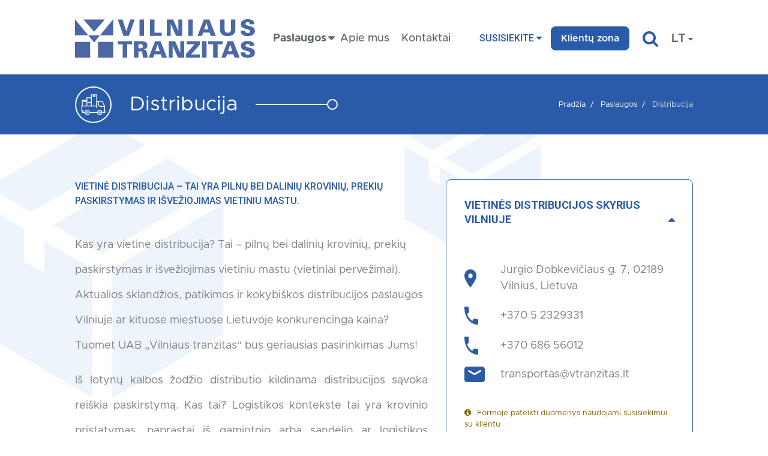

--- FILE ---
content_type: text/html; charset=utf-8
request_url: https://www.vtranzitas.lt/distribucija
body_size: 21926
content:
<!DOCTYPE html>
<html prefix="og: http://ogp.me/ns#" xmlns="http://www.w3.org/1999/xhtml" xml:lang="lt-lt" lang="lt-lt">
<head>
<link rel="apple-touch-icon" sizes="180x180" href="https://www.vtranzitas.lt/templates/b4/favicons/apple-touch-icon.png">
<link rel="icon" type="image/png" sizes="32x32" href="https://www.vtranzitas.lt/templates/b4/favicons/favicon-32x32.png">
<link rel="icon" type="image/png" sizes="16x16" href="https://www.vtranzitas.lt/templates/b4/favicons/favicon-16x16.png">
<link rel="manifest" href="https://www.vtranzitas.lt/templates/b4/favicons/site.webmanifest">
<link rel="mask-icon" href="https://www.vtranzitas.lt/templates/b4/favicons/safari-pinned-tab.svg" color="#2b3242">
<link rel="shortcut icon" href="https://www.vtranzitas.lt/templates/b4/favicons/favicon.ico">
<meta name="msapplication-TileColor" content="#2b3242">
<meta name="msapplication-config" content="https://www.vtranzitas.lt/templates/b4/favicons/browserconfig.xml">
<base href="https://www.vtranzitas.lt/distribucija" />
	<meta http-equiv="content-type" content="text/html; charset=utf-8" />
	<meta name="keywords" content="krovinių, atliekame, paslaugas, logistikos, kompleksinės, susijusias, paskirstymu, sistemingas" />
	<meta name="title" content="Distribucija" />
	<meta name="author" content="Super Administrator" />
	<meta name="description" content="Atliekame krovinių, siuntų ir paketų distribuciją visoje Lietuvoje. Greitai, tiksliai ir saugiai surenkame krovinius, pristatome juos į paskirties tašką. Taip pat teikiame sistemingas, su krovinių paskirstymu susijusias kompleksinės logistikos" />
	<title>Distribucija | Vietiniai krovinių pervežimai | vtranzitas.lt</title>
	<link href="https://www.vtranzitas.lt/distribucija" rel="canonical" />
	<link href="https://www.vtranzitas.lt/index.php?option=com_search&amp;id=31&amp;view=item&amp;Itemid=356&amp;format=opensearch&amp;lang=lt" rel="search" title="Paieška vtranzitas.lt" type="application/opensearchdescription+xml" />
	<link href="https://www.vtranzitas.lt/?option=com_search&amp;id=31&amp;view=item&amp;Itemid=356&amp;format=opensearch&amp;lang=lt" rel="search" title="Paieška vtranzitas.lt" type="application/opensearchdescription+xml" />
	<link href="/templates/b4/css/theme.css" rel="stylesheet" type="text/css" />
<link href="/templates/b4/css/components.css" rel="stylesheet" type="text/css" />
<link href="/templates/b4/css/modules.css" rel="stylesheet" type="text/css" />
<link href="/templates/b4/css/theme/theme_style_356_lt.css" rel="stylesheet" type="text/css" />
<link href="/templates/b4/css/fonts.css" rel="stylesheet" type="text/css" />
	<style type="text/css">
.item_block_1{
				background: url(/images/sections/vturas_bg.jpg) center center;
				background-size: cover;
			}.item_block_2{
				background: url(/images/sections/bg2.jpg) center center;
				background-size: cover;
			}.item_block_3{
				background: url(/images/sections/bg_blue.jpg) center center;
				background-size: cover;
			}.item_block_4{
				background: url() center center;
				background-size: cover;
			}
 .cloaked_email span:before { content: attr(data-ep-aee43); } .cloaked_email span:after { content: attr(data-ep-b0eaa); } 
	</style>
	<meta name="viewport" content="width=device-width, initial-scale=1">
	<link rel="manifest" href="https://www.vtranzitas.lt/cache/manifest.json" />
	<meta name="theme-color" content="#2a5baa">
	<link rel="alternate" href="https://www.vtranzitas.lt/ru/mestnaya-distributsiya-gruzov-v-litve" hreflang="ru" />
	<link rel="alternate" href="https://www.vtranzitas.lt/distribucija" hreflang="lt" />
	<link rel="alternate" href="https://www.vtranzitas.lt/distribucija"  hreflang="x-default" />
	<link rel="alternate" href="https://www.vtranzitas.lt/en/local-distribution" hreflang="en" />
<meta property="og:title" content="Distribucija" />
<meta property="og:type" content="article" />
<meta property="og:image" content="https://www.vtranzitas.lt/cache/images/k2/31/35/e2d1cd5e77cdb752039b2f1b68df4946_1200_630_c.png" />
<meta property="og:description" content="..." />
<meta property="og:locale" content="en_US" />
<!-- Google Tag Manager -->
<!-- End Google Tag Manager -->
<link href="/plugins/system/gdpr/assets/css/cookieagreement.css" rel="stylesheet"><style>.cookie_msg h4 {
    font-size: 22px;
    line-height: 28px;
}
.cookie_msg{
font-weight: 400;
margin-bottom: 20px;
}
.cookie .btn.btn-success,
.cookie .btn.btn-info{
background: #2a5baa !important;
border: 1px solid #2a5baa !important;
color: #ffffff;
border-radius: 25px;
padding: 10px !important;
font-size: 13px !important;
}
.cookie .btn.btn-success:hover,
.cookie .btn.btn-info:hover{
background: #ffffff !important;
border: 1px solid #2a5baa;
color: #2a5baa !important;
}</style><style>.campaigns label.checkbox{
display: block;
}</style></head>
<body class="page_lang_lt itemid-356 service_item_page full-width">
<!-- Google Tag Manager (noscript) -->
<noscript><iframe src="https://www.googletagmanager.com/ns.html?id=GTM-WFZCFR9"
height="0" width="0" style="display:none;visibility:hidden"></iframe></noscript>
<!-- End Google Tag Manager (noscript) -->
					<section id="header-wrapper" class="header-wrapper nsh">
							<section class="header nsh fixed-section">
					<div id="header-a-row" class="header-a section-container"><div class="row-container"><div class="container"><div class="row align-items-center"><div id="module_234"  class="moduletable col-6 col-sm col-md-3 col-lg-auto col-xl-auto"><div  class=" module-inner"><div  class="module-content "><div class="logo">
	<a class="logo-link" href="/" title="Logistika, sandėliavimas, distribucija, muitinės tarpininkavimas Vilniuje">
					<img class="logo_orig" src="/images/logo/logo.svg" title="Logistika, sandėliavimas, distribucija, muitinės tarpininkavimas Vilniuje" alt="Logistika, sandėliavimas, distribucija, muitinės tarpininkavimas Vilniuje"/>
			<!-- <img class="logo_light" src="/" /> -->
													</a>
</div>
</div></div></div><div id="module_233"  class="moduletable  main_menu_mod  d-lg-block d-xl-block d-none d-sm-none d-md-none col col-sm col-md col-lg col-xl"><div  class=" module-inner"><div  class="module-content ">
<ul class="nav horizontal">
<li class="nav-item item-361 active divider deeper parent"><span class="separator nav-link weight-500">
	Paslaugos</span>
<ul class="nav-child unstyled small"><li class="nav-item item-348"><a href="/muitines-tarpininkai" title="Muitinės tarpininkai" class=" weight-500 nav-link">Muitinės tarpininkai</a></li><li class="nav-item item-354"><a href="/sandeliavimas" title="Sandėliavimas" class=" weight-500 nav-link">Sandėliavimas</a></li><li class="nav-item item-355"><a href="/logistika-vilniuje" title="Logistika" class=" weight-500 nav-link">Logistika</a></li><li class="nav-item item-356 current active"><a href="/distribucija" title="Distribucija" class=" weight-500 nav-link">Distribucija</a></li></ul></li><li class="nav-item item-343"><a href="/apie-mus" title="Apie mus" class=" weight-500 nav-link">Apie mus</a></li><li class="nav-item item-349"><a href="/kontaktai" title="Kontaktai" class=" weight-500 nav-link">Kontaktai</a></li></ul>
<div class="clearfix"></div>
</div></div></div><div id="module_279"  class="moduletable top_cantact_menu_mod  d-md-block d-lg-block d-xl-block d-none d-sm-none col col-sm col-md-auto col-lg-auto col-xl-auto ml-md-auto ml-lg-auto ml-xl-auto"><div  class=" module-inner float-right float-sm-right float-md-right float-lg-right"><div  class="module-content ">
<ul class="nav horizontal">
<li class="nav-item item-350 divider deeper parent"><span class="separator nav-link">
	<small>Susisiekite</small> <b>Susisiekite tiesiogiai su atsakingu asmeniu</b></span>
<ul class="nav-child unstyled small"><li class="nav-item item-351 divider"><a href="#" class="menu-modal " data-toggle="modal" data-target="#modal-a">Muitinės tarpininkai</a></li><li class="nav-item item-352 divider"><a href="#" class="menu-modal " data-toggle="modal" data-target="#modal-b">Sandėliavimo paslaugos</a></li><li class="nav-item item-357 divider"><a href="#" class="menu-modal " data-toggle="modal" data-target="#modal-c">Logistikos paslaugos</a></li><li class="nav-item item-358 divider"><a href="#" class="menu-modal " data-toggle="modal" data-target="#modal-d">Distribucijos paslaugos</a></li><li class="nav-item item-359 divider"><a href="#" class="menu-modal " data-toggle="modal" data-target="#modal-e">Administracija</a></li></ul></li></ul>
<div class="clearfix"></div>
</div></div></div><div id="module_280"  class="moduletable pl-0  d-md-block d-lg-block d-xl-block d-none d-sm-none col col-sm-auto col-md-auto col-lg-auto col-xl-auto"><div  class=" module-inner"><div  class="module-content "><div class="its-button">
			<a href="https://klientams.vtranzitas.lt/Pub/default.aspx?L=LT" target="_blank" class="btn btn-primary btn_menu">Klientų zona</a>
	</div>
</div></div></div><div id="module_310"  class="moduletable  search_mod px-0  d-md-block d-lg-block d-xl-block d-none d-sm-none col col-sm col-md-auto col-lg-auto col-xl-auto"><div  class=" module-inner"><div  class="module-content "><div id="search-block310" class="search">
	<form action="/distribucija" method="post" class="form-inline search-form" onsubmit="return validateSearch(310);">
		<div class="form-group">
			<input name="searchword" id="mod-search-searchword310" maxlength="200"  class="form-control search-field non-visible-search" type="search"0 placeholder="Paieška..." /> <button class="button btn btn-default search-button" onclick="this.form.searchword.focus();"><i class="fa fa-search" aria-hidden="true"></i></button>			<input type="hidden" name="task" value="search" />
			<input type="hidden" name="option" value="com_search" />
			<input type="hidden" name="Itemid" value="356" />
		</div>
	</form>
</div>
</div></div></div><div id="module_315"  class="moduletable  lang_switch_mod  col col-sm-auto col-md-auto col-lg-auto col-xl-auto"><div  class=" module-inner"><div  class="module-content ">
<div class="mod-languages lang_switch_mod  ">
    <form name="lang" method="post" action="https://www.vtranzitas.lt/distribucija">
        <div class="dropdown langs-dropdown">
            <button class="btn btn-secondary dropdown-toggle" type="button" id="dropdownLangs" data-toggle="dropdown" aria-haspopup="true" aria-expanded="false">
               <!--  <i class="fa fa-globe" aria-hidden="true"></i>  -->LT<i class="pl-1 fa fa-caret-down" aria-hidden="true"></i>
            </button>
            <div class="dropdown-menu dropdown-menu-right" aria-labelledby="dropdownLangs">
                                    <a class="dropdown-item" href="/ru/mestnaya-distributsiya-gruzov-v-litve">RU</a>
                                    <a class="dropdown-item" href="/en/local-distribution">EN</a>
                            </div>
        </div>
    </form>
</div>
</div></div></div><div id="module_235"  class="moduletable toggler_mod d-lg-none d-xl-none col-auto col-sm-auto col-md-auto col-lg-auto col-xl-auto"><div  class=" module-inner"><div  class="module-content "><div class="sidebar-togler" id="sidebar-togler">
	<a class="togler text-primary text-right lg-text" data-hm="closed"><i class="fa fa-bars"></i></a>
	<div class="clearfix"></div>
</div> </div></div></div></div></div></div></div>				</section>
							<section class="showcase nsh">
					<div id="showcase-row" class="showcase section-container"><div class="row-container"><div class="container"><div class="row"><div id="module_239"  class="moduletable col-12 col-sm-auto col-md-auto col-lg-auto col-xl-auto"><div  class=" module-inner"><div  class="module-content ">
<div class="page-header">
	<div class="page-header-title d-flex align-items-center">
					<div class="header_icon">
				<img src="https://www.vtranzitas.lt/images/distribution.png" />
			</div>
				<h1 class="text-white lg-text">
			<span>
				Distribucija			</span>
		</h1>
		<div class="header_line">
		</div>
	</div>
</div>
</div></div></div><div id="module_240"  class="moduletable  breadcrumbs_mod d-flex col-12 col-sm-12 col-md-auto col-lg-auto col-xl-auto"><div  class=" module-inner float-left float-sm-left float-md-right float-lg-right float-xl-right"><div  class="module-content ">
<ol itemscope itemtype="https://schema.org/BreadcrumbList" class="breadcrumb breadcrumbs_mod d-flex">
				<li itemprop="itemListElement" itemscope itemtype="https://schema.org/ListItem" class="breadcrumb-item">
									<a itemprop="item" href="/" class="pathway">
						<span itemprop="name">
																								Pradžia																					</span>
					</a>
								<meta itemprop="position" content="1">
			</li>
					<li itemprop="itemListElement" itemscope itemtype="https://schema.org/ListItem" class="breadcrumb-item">
									<a itemprop="item" href="/paslaugos" class="pathway">
						<span itemprop="name">
															Paslaugos													</span>
					</a>
								<meta itemprop="position" content="3">
			</li>
											<li itemprop="itemListElement" itemscope itemtype="https://schema.org/ListItem" class="breadcrumb-item active">
				<span itemprop="name" title="Distribucija">
																	Distribucija									</span>
				<meta itemprop="position" content="4">
			</li>
		</ol>
</div></div></div></div></div></div></div>				</section>
		</section>
					<section id="content-wrapper" class="content-wrapper nsh">
							<section class="content">
					<!-- Main Content row -->
										<div id="content-row">
						<div class="row-container">
							<div class="container-full">
								<div class="content-inner row no-gutters">
									<div id="component" class="component col-lg-12 col-12">
										<main role="main">
											<div class="item-page service_item_page full-width">
	<div class="item-body">
		<div class="item-blocks">
			<div class="item_block item_block_1">
				<div class="container">
												<div class="no-title">
																							</div>
												<div class="clearfix"></div>
					<div class="row">
						<div class="item-content col col-sm col-md col-lg-7 col-xl-7">
															<div class="item-text">
																	</div>
															<div class="block_1_title">
									Vietinė distribucija – tai yra pilnų bei dalinių krovinių, prekių paskirstymas ir išvežiojimas vietiniu mastu.								</div>
															<div class="block_1_content">
									<p>Kas yra vietinė distribucija? Tai &ndash; pilnų bei dalinių krovinių, prekių paskirstymas ir i&scaron;vežiojimas vietiniu mastu (vietiniai pervežimai). Aktualios sklandžios, patikimos ir kokybi&scaron;kos distribucijos paslaugos Vilniuje ar kituose miestuose Lietuvoje konkurencinga kaina? Tuomet UAB &bdquo;Vilniaus tranzitas&ldquo; bus geriausias pasirinkimas Jums!</p>
<p style="text-align: justify;">I&scaron; lotynų kalbos žodžio distributio kildinama distribucijos sąvoka rei&scaron;kia paskirstymą. Kas tai? Logistikos kontekste tai yra krovinio pristatymas, paprastai i&scaron; gamintojo arba sandėlio  ar logistikos kompanijos iki gavėjo. Kalbant paprasčiau, logistikos, distribucijos paslaugas teikiančios įmonės traktuojamos kaip tarpininkai tarp gamintojo ir pirkėjo.</p>
<p> </p>
<p style="text-align: justify;">Distribucija apima tiek vienkartinius užsakymus ir pristatymus pavieniams gavėjams, tiek tęstinius užsakymus, kompleksinius pristatymus. Bet kuriuo atveju esame pasirengę Jums padėti &ndash; vertiname visus klientus: nuo stambių kompanijų iki smulkaus verslo atstovų, nuo vienkartinių užsakymų iki ilgalaikio bendradarbiavimo.</p>
<h2 style="text-align: justify;"><strong>Vietiniai pervežimai</strong></h2>
<p><span style="text-align: justify;">Atliekame krovinių, siuntų ir paketų <a title="distribucija" href="http://www.adrem.lt/lt/paslaugos/transportavimas-transporto-paslaugos/vietiniai-pervezimai-tarptautiniai-krovini-pervezimai">distribuciją</a> visoje Lietuvoje. Greitai, tiksliai ir saugiai surenkame krovinius, pristatome juos į paskirties ta&scaron;ką. Taip pat teikiame sistemingas, su krovinių paskirstymu susijusias kompleksinės logistikos paslaugas.</span></p>
<p><strong>Galime pristatyti krovinius:</strong></p>
<p> </p>
<ul>
<li>Kaune;</li>
<li>Klaipėdoje;</li>
<li>Marijampolėje;</li>
<li>Alytuje;</li>
<li>Vilniuje;</li>
<li>Visoje Lietuvoje.</li>
</ul>								</div>
							<div class="clearfix"></div>
						</div>
													<div class="item-right col-12 col-sm-12 col-md-12 col-lg-5 col-xl-5  ">
								<div id="module_303" class="moduletable side_forms_mod"><div class="module-inner"><div class="module-content">	<div class="accordion" id="accordion_856412">
		<div class="card"><div class="card-header p-0" id="heading_626411"><h4 class="mb-0 p-0"><button class="btn btn-link btn_accord " type="button" data-toggle="collapse" data-target="#collapse_626411" aria-expanded="true" aria-controls="collapse_626411">Vietinės distribucijos skyrius Vilniuje</button></h4></div><div id="collapse_626411" class="collapse show" aria-labelledby="heading_626411" data-parent="#accordion_856412"><div class="card-body">
	<div class="row form_contacts">
					<div class="col-auto">
									<a class="form_contact d-flex align-items-center" href="https://www.google.com/maps/place/J.+Dobkevi%C4%8Diaus+g.+7,+Vilnius+02189/@54.6407386,25.2694345,17z/">
								<div class="contact_icon_wrapper">
					<img src="/templates/b4/images/address_icon_blue.png" alt="Jurgio Dobkevičiaus g. 7, 02189 Vilnius, Lietuva" title="Jurgio Dobkevičiaus g. 7, 02189 Vilnius, Lietuva" />
				</div>
				<span>
					Jurgio Dobkevičiaus g. 7, 02189 Vilnius, Lietuva				</span>
									</a>
							</div>
					<div class="col-auto">
				<a class="form_contact d-flex align-items-center" href="tel:+37052329331">
					<div class="contact_icon_wrapper">
						<img src="/templates/b4/images/phone_icon_blue.png" alt="+370 5 2329331" title="+370 5 2329331" />
					</div>
					<span>
						+370 5 2329331					</span>
				</a>
			</div>
					<div class="col-auto">
				<a class="form_contact d-flex align-items-center" href="tel:+37068656012">
					<div class="contact_icon_wrapper">
						<img src="/templates/b4/images/phone_icon_blue.png" alt=" +370 686 56012" title=" +370 686 56012" />
					</div>
					<span>
						 +370 686 56012					</span>
				</a>
			</div>
					<div class="col-auto">
				<span class="form_contact d-flex align-items-center" >
					<div class="contact_icon_wrapper">
						<img src="/templates/b4/images/envelope_icon_blue.png" alt="transportas@vtranzitas.lt" title="transportas@vtranzitas.lt" />
					</div>
					<a href="javascript:/* &Scaron;is el. pa&scaron;to adresas yra apsaugotas nuo &scaron;lam&scaron;to*/">
						<span class="cloaked_email ep_a00526be"><span data-ep-aee43="&#116;&#114;&#97;&#110;&#115;" data-ep-b0eaa=""><span data-ep-b0eaa="&#97;&#115;&#46;&#108;t" data-ep-aee43="p&#111;&#114;ta"><span data-ep-aee43="s&#64;&#118;t&#114;" data-ep-b0eaa="&#97;n&#122;&#105;&#116;"></span></span></span></span>					<span class="cloaked_email ep_c6e13ada" style="display:none;"><span data-ep-aee43="&#116;&#114;&#97;&#110;&#115;" data-ep-b0eaa=""><span data-ep-b0eaa="&#97;&#115;&#46;&#108;t" data-ep-aee43="&#112;&#111;&#114;ta"><span data-ep-aee43="&#115;&#64;&#118;&#116;r" data-ep-b0eaa="a&#110;&#122;&#105;&#116;"></span></span></span></span></a>
				</span>
			</div>
	</div>
<div id="contact_106563" class="mod_contact_form">
	<div class="alert alert-warning">Formoje pateikti duomenys naudojami susisiekimui su klientu</div><form class="mod_its_form" id="contact-form_106563" novalidate>
		<input type="hidden" id="module_id" name="module_id" value="294">
		<div class="mod_its_form_message" id="message_106563">
			<span class="s">Jūsų žinutė sėkmingai išsiųsta</span>
			<span class="e">Oi kažkas ne taip! Bandykite dar kartą.</span>
			<span class="c">Įveskite teisingą apsaugos kodą.</span>
		</div>
		<fieldset>
			<div class="row">
					<div class="control control-group-input col-sm-6"><div class="form-group"><label for="name_0" title="Vardas" class="hasTooltip">Vardas</label><div class="control"><input type="text" placeholder="Pvz., Vardenis Pavardenis" name="name" id="name_0" class="mod_its_form_text hasTooltip form-control" required title="Vardas"></div></div>
					</div><div class="control control-group-input col-sm-6"><div class="form-group"><label for="email_1" title="el. paštas" class="hasTooltip">el. paštas</label><div class="control"><input type="email" placeholder="Pvz., pastas@pavyzdys.lt" name="email" id="email_1" class="mod_its_form_email hasTooltip form-control" required title="el. paštas"></div></div>
					</div><div class="control control-group-input col-sm-12"><div class="form-group"><label for="subject_2" title="Tema" class="hasTooltip">Tema</label><div class="control"><input type="text" placeholder="Pvz., Dėl sandėliavimo paslaugų" name="subject" id="subject_2" class="mod_its_form_text hasTooltip form-control" title="Tema"></div></div>
					</div><div class="control control-group-input col-sm-12"><div class="form-group"><label for="message_3" title="Žinutė" class="hasTooltip">Žinutė</label><div class="control"><textarea name="message" placeholder="Pvz., Dėl krovinio muitinės dokumentų sutvarkymo " id="message_3_106563" class="mod_its_form_textarea hasTooltip form-control" required title="Žinutė"></textarea></div></div>
					</div><div class="control control-group-input col-sm-0"><div class="form-group"><div class="control"><input type="hidden" name="url" value="https://www.vtranzitas.lt/distribucija" /></div></div>
					</div>
				<div class="form_bottom_line align-items-center d-block d-sm-flex justify-content-between control control-group-input col-sm-12">
					<input type="hidden" name="fax" value="" />
					<input type="hidden" name="title" value="1764597087" />
					<div class="ml-auto">
						<div class="order-1">
							<button type="submit" class="btn btn-primary mod_its_form_btn">Siųsti</button>
													</div>
					</div>
				</div>
			</div>
		</fieldset>
	</form>
</div>
</div></div></div>	</div>
</div></div></div>							</div>
					</div>
				</div>
			</div>
							<div class="item_block item_block_4">
					<div class="container">
													<div class="block_4_content">
								<p style="text-align: justify;">Vietiniai pervežimai sudaro didelę dalį mūsų veiklos. &Scaron;ią sritį mes puikiai i&scaron;manome, todėl galime pasirūpinti jūsų verslo <strong>distribucija</strong> bei prekių ar produkcijos pristatymu i&scaron; ta&scaron;ko &bdquo;A&ldquo; į &bdquo;B&ldquo;. Krovinių gabenimas apima labai svarbią kiekvieno verslo dalį. Kiekvienas sutiks, jog be pervežimų neįvyktų didžioji dalis pardavimų ir stotų prekyba, o, kadangi labai daug verslo subjektų Lietuvoje prekiauja tarpusavyje, jiems yra reikalingi vietiniai pervežimai bei krovinių transporto paslauga. UAB &bdquo;Vilniaus tranzitas&ldquo; siūlo auk&scaron;čiausios kokybės paslaugas visiems savo klientams, todėl galėsime pristatyti visus jūsų krovinius i&scaron; jūsų sandėlio, tiesiai į gavėjo buveinę.</p>
<p style="text-align: justify;">Taip pat užsiimame ir kompleksinių logistinių sprendimų įgyvendinimu. Nors vietinėje rinkoje jie yra retesni nei tarptautiniame pervežime, galime padėti paskirstyti ar perkrauti krovinius bei atlikti daugybę kitų įvairių logistikos paslaugų.</p>
<p style="text-align: justify;">Krovinio pristatymas susideda ne tik nuo transportavimo sunkvežimiu ar transportu. Tai ir sandėliavimas, ir tinkamas jo pakrovimas bei i&scaron;krovimas kartu su dokumentacija. Svarbu, kad viskas vyktų sklandžiai, skaidriai ir saugiai, tik taip galima užtikrinti, kad vežimas bus naudingas jums ir jūsų klientams.</p>
<p style="text-align: justify;">Žinome kokie svarbūs Lietuvoje yra <strong>vietiniai pervežimai</strong>, todėl užsiimame krovinių pristatymu Lietuvoje ir galime parūpinti tiek smulkių, tiek stambiagabaričių bei ypatingos priežiūros reikalaujančių krovinių pervežimo paslaugas. Žinome kaip suderinti inovatyvias pervežimo technologijas kartu su mar&scaron;rutų planavimu ir sandėliavimo paslaugomis, taip užtikrindami, kad kiekvienam klientui vietiniai pervežimai būtų atliekami sklandžiai ir geromis kainomis. Su mumis kroviniai po Lietuvą keliaus saugiai ir nuo pakrovimo iki galutinės vietos bus pervežti saugiai ir sėkmingai.</p>
<p style="text-align: justify;">Susisiekite su mumis ir nurodykite kokiam kroviniui reikalingos pervežimo paslaugas, o likusį sunkų darbą atliksime mes &ndash; <strong>UAB &bdquo;Vilniaus tranzitas&ldquo;</strong>, logistikos bei pervežimų profesionalai ir lyderiai nuo 1994 metų.</p>
<h3><strong>Distribucijos procesas</strong></h3>
<p style="text-align: justify;">Distribucijos paslaugos gali sumažinti arba atvirk&scaron;čiai, padidinti įmonės, bendrovės pelną ir efektyvumą. Tinkamai parinkta krovinių paskirstymo sistema, suteikia įmonėms galimybę greičiau ir didesniais kiekiais parduoti savo produktus / prekes ar paslaugas, nei kad tai galėtų padaryti konkurentai. Nuosekli, kokybi&scaron;kai atliekama vietinė distribucija, be abejo yra svarbi kiekvienai rinkai ar paslaugų &scaron;akai. Kadangi distribucijos paslaugos užtikrina tolygų produktų judėjimą, tai rei&scaron;kia jog produktų perdavimu yra pasirūpinama nuo pat jų i&scaron;vežimo iki pristatymo užsakovams.</p>
<p style="text-align: justify;">I&scaron; tiesų, realiame pasaulyje investicija į distribuciją niekad nesibaigs nuostoliu. Tai yra labai svarbus bene visų verslo sektorių aspektas, kurio svarbai teikiama per mažai dėmesio. Tačiau mes žinome kokia yra tikroji distribucijos svarba bei kaip kokybi&scaron;kas ir efektyvus krovinių gabenimas gali padidinti įmonės pelningumą, sumažinti ka&scaron;tus reikalingus transportui, sandėliavimui ar kitoms įmonės veiklos sritims bei padidinti klientų pasitenkinimą.</p>
<p style="text-align: justify;">Tolygus produktų judėjimas taip pat yra gretinamas su produktų paskirstymo kanalu. Paskirstymo kanalas &ndash; kai prekės ar produktai keliauja tam tikru kanalu i&scaron; gamintojo teritorijos ar sandėlio, kuriame buvo laikomi, tiesiai pas klientą &ndash; užsakovą. Tokią produkto keliavimo eigą lemia produktų paskirstyme esančios bendrovės. &Scaron;iuo atveju, Vtranzitas siūlo strategi&scaron;ką, kokybi&scaron;ką prekių paskirstymo kanalą, kurio metu yra priimami optimaliausi vietinių pervežimų sprendimai. Nuo parinktos strategijos kiekvienai įmonei individualiai, priklauso kokiu greičiu prekės / produktai pasieks užsakovą ar gaminio vartotojus. Be to, vietinė distribucija padeda susirasti patikimų partnerių, palaikyti glaudžius ry&scaron;ius su kitomis įmonėmis.</p>							</div>
											</div>
				</div>
							<div class="item_block item_block_2">
					<div class="item_block_inner">
						<div class="container">
							<div class="row">
								<div class="col-lg-6 d-flex">
																			<div class="block_2_title my-xl-auto my-lg-auto">
											<div class="block_2_title_wrapper">
												<h2>
													Kanalų paskirstymo veiksniai												</h2>
											</div>
										</div>
																	</div>
								<div class="col-lg-6">
																			<div class="block_2_content pl-lg-4 pl-xl-4">
											<ul style="text-align: justify;">
<li>prekės laikymo sąlygos (didmeniniais mastais pardavinėjamos prekės yra laikomos sandėliuose, mažesniais įmonėse, kitose patalpose);</li>
<li>prekės kainos, pirkimo dažnumo nustatymas;</li>
<li>transportavimas (transportų priemonių, mar&scaron;rutų, laiko parinkimas);</li>
<li>techninio aptarnavimo aprūpinimas;</li>
<li>perkamosios produkto galios ir dažnumo nustatymas;</li>
</ul>
<h5><strong>Naudojama programinė įranga:</strong></h5>
<p style="text-align: justify;">Vtranzitas vadybininkų komanda yra aprūpinta naujausia kompiuterine bei programine įranga, kurios dėka darbuotojai gali realiu laiku stebėti ir analizuoti produktų gabenimo, perdavimo situaciją. Įvykus nesklandumams, greitai informuoti centrinę būstine ir taip susidoroti su įvairiais aspektais. Rūpindamiesi savo klientais, mes taip pat pateikiame produkto kelio ataskaitą / statistiką, atsižvelgdami į kliento poreikius.</p>										</div>
																	</div>
							</div>
						</div>
					</div>
				</div>
							<div class="item_block item_block_3">
					<div class="container">
													<div class="block_3_content">
								<h6>Nauji technologiniai sprendimai, patobulinta, automatizuota darbo sistema, nuolatinis darbuotojų kvalifikacijos kėlimas leidžia siūlyti:</h6>
<ul style="text-align: justify;">
<li>Platų profesionalių paslaugų spektrą: pasiūlome <a title="nestandartiniai kroviniai" href="/paslaugos/distribucija/negabaritiniu-kroviniu-pervezimas">nestandartinius</a> sprendimus gabename <a title="pavojingi kroviniai" href="/paslaugos/distribucija/pavojingu-kroviniu-pervezimas">pavojingus</a> aplinkai ir žmonių sveikatai krovinius, <a title="didelių gabaritų kroviniai" href="/paslaugos/distribucija/dideliu-gabaritu-kroviniu-pervezimas-lietuvoje">didelių gabaritų</a>, <a title="smulkūs kroviniai" href="/paslaugos/distribucija/kroviniu-siuntu-pervezimai">smulkius krovinius</a> "<a title="nuo durų iki durų" href="/paslaugos/distribucija/kroviniu-pristatymas-nuo-duru-iki-duru">nuo durų iki durų</a>";</li>
<li>Distribucija (i&scaron; gamintojo iki gavėjo ar i&scaron; sandėlio iki gavėjo) organizuojama laikantis visų krovinių pervežimui aktualių reikalavimų, užtikrinant tiek krovinių, tiek kitų asmenų ar aplinkos (jeigu jiems gali būti daroma įtaka) saugumą. Kartais pasikeičiančios gabenimo sąlygos skatina imtis operatyvių veiksmų, ką tikrai galime užtikrinti, jog atliksime profesionaliai ir atsakingai.</li>
<li>Distribuciją Lietuvoje (krovinių pervežimą) pagal i&scaron; anksto suderintą grafiką;</li>
<li>Naują, modernų transporto priemonių parką. Visos transporto priemonės su hidrauliniais liftais, kieta&scaron;oniais ir su užuolaidiniais tentais, galimybė krovinius krauti per vir&scaron;ų;</li>
<li>Skubią distribuciją Lietuvoje (distribucija vykdoma tą pačią dieną);</li>
<li>Vėliausią užsakymų priėmimo laiką (iki 17 val. Vilniaus mieste);</li>
<li>Pristatymą derinant krovinius;</li>
<li>Per 18 veiklos metų surinktą ir laiko patikrintą patikimų partnerių Lietuvoje komandą;</li>
<li>Motyvuotus, profesionalius ir reprezentatyvius vairuotojus, turinčius daugiau nei 10 m. darbo stažą;</li>
<li>Modernias krovinio valdymo ir sekimo technologijas;</li>
<li>Patikimą krovinių draudimą. </li>
</ul>
<p style="text-align: justify;"><strong>Dėl tarptautinių krovinių pervežimo susisiekite su mumis: <a href="http://www.adrem.lt/lt/paslaugos/transportavimas-transporto-paslaugos" target="_blank" rel="noopener noreferrer">UAB &bdquo;AD REM TRANSPORT&ldquo;</a></strong></p>							</div>
											</div>
				</div>
					</div>
	</div>
</div>
										</main>
									</div>
								</div>
							</div>
						</div>
					</div>
				</section>
							<section class="main-bottom nsh">
					<div id="main-bottom-a-row" class="main-bottom-a section-container"><div class="row-container"><div class="container"><div class="row"><div id="module_301"  class="moduletable partners_text_mod d-flex col-12 col-sm-12 col-md-auto col-lg-auto col-xl-auto"><div  class=" module-inner"><header><h3  class="moduleTitle   my-0 text-white md-text text-uppercase">Reikalinga distribucijos paslauga ar profesionali konsultacija?</h3></header><div  class="module-content ">
<div class="custom">
			<div class="text-white weight-700 text-uppercase">
			</div>
	</div>
</div></div></div><div id="module_302"  class="moduletable  partners_btn_mod col-12 col-sm-12 col-md col-lg col-xl"><div  class=" module-inner"><div  class="module-content "><div class="its-button text-right">
			<button class="btn btn-light" data-toggle="modal" data-target="#modal-c">Susisiekite</button>
	</div>
</div></div></div></div></div></div></div>				</section>
		</section>
					<section id="footer-wrapper" class="footer-wrapper nsh">
							<section class="bottom nsh">
					<div id="bottom-a-row" class="bottom-a section-container"><div class="row-container"><div class="container"><div class="row"><div id="module_281"  class="moduletable related_service_mod col-12 col-sm-12 col-md-12 col-lg-12 col-xl-12"><div  class=" module-inner"><header><h2  class="moduleTitle   line_bottom pretext_line  text-primary weight-700 text-center text-uppercase">Susijusios paslaugos</h2></header><div  class="module-content ">
    <div class="modulePretext text-center">
        Nuolat tobulėjame ir nestovime vietoje    </div>
<div id="items-block281" class="items-block mod-related">
			<div class="row">
											<div class="col-12 col-sm-6 col-md-6 col-lg-4 col-xl-3 last-xs-line-item item_col">
					<a class="service_item_link d-flex h-100"  href="/paslaugos/distribucija/skubus-medicininiu-prekiu-pristatymas" title="SKUBUS MEDICININIŲ PREKIŲ PRISTATYMAS">
						<div class="row  align-items-center">
							<div class="col-auto">
								<span class="item_circle"></span>
							</div>
							<div class="col pl-0">
								<h4 class="item_heading m-0" >
									SKUBUS MEDICININIŲ PREKIŲ PRISTATYMAS								</h4>
							</div>
						</div>
					</a>
				</div>
											<div class="col-12 col-sm-6 col-md-6 col-lg-4 col-xl-3 last-xs-line-item
last-sm-line-item
last-md-line-item item_col">
					<a class="service_item_link d-flex h-100"  href="/paslaugos/distribucija/pavojingu-kroviniu-adr-kroviniu-klasifikacija" title="Pavojingų krovinių (ADR) krovinių klasifikacija">
						<div class="row  align-items-center">
							<div class="col-auto">
								<span class="item_circle"></span>
							</div>
							<div class="col pl-0">
								<h4 class="item_heading m-0" >
									Pavojingų krovinių (ADR) krovinių klasifikacija								</h4>
							</div>
						</div>
					</a>
				</div>
											<div class="col-12 col-sm-6 col-md-6 col-lg-4 col-xl-3 last-xs-line-item
last-lg-line-item item_col">
					<a class="service_item_link d-flex h-100"  href="/paslaugos/distribucija/kroviniu-siuntu-pervezimai" title="Krovinių, siuntų pervežimai">
						<div class="row  align-items-center">
							<div class="col-auto">
								<span class="item_circle"></span>
							</div>
							<div class="col pl-0">
								<h4 class="item_heading m-0" >
									Krovinių, siuntų pervežimai								</h4>
							</div>
						</div>
					</a>
				</div>
											<div class="col-12 col-sm-6 col-md-6 col-lg-4 col-xl-3 last-xs-line-item
last-sm-line-item
last-md-line-item
last-xl-line-item item_col">
					<a class="service_item_link d-flex h-100"  href="/paslaugos/distribucija/kroviniu-ant-padeklu-gabenimas" title="Krovinių ant padėklų gabenimas">
						<div class="row  align-items-center">
							<div class="col-auto">
								<span class="item_circle"></span>
							</div>
							<div class="col pl-0">
								<h4 class="item_heading m-0" >
									Krovinių ant padėklų gabenimas								</h4>
							</div>
						</div>
					</a>
				</div>
											<div class="col-12 col-sm-6 col-md-6 col-lg-4 col-xl-3 last-xs-line-item item_col">
					<a class="service_item_link d-flex h-100"  href="/paslaugos/distribucija/kroviniu-pristatymas-nuo-duru-iki-duru" title="Krovinių pristatymas &quot;Nuo durų iki durų&quot;">
						<div class="row  align-items-center">
							<div class="col-auto">
								<span class="item_circle"></span>
							</div>
							<div class="col pl-0">
								<h4 class="item_heading m-0" >
									Krovinių pristatymas "Nuo durų iki durų"								</h4>
							</div>
						</div>
					</a>
				</div>
											<div class="col-12 col-sm-6 col-md-6 col-lg-4 col-xl-3 last-xs-line-item
last-sm-line-item
last-md-line-item
last-lg-line-item item_col">
					<a class="service_item_link d-flex h-100"  href="/paslaugos/distribucija/negabaritiniu-kroviniu-pervezimas" title="Negabaritinių krovinių pervežimas">
						<div class="row  align-items-center">
							<div class="col-auto">
								<span class="item_circle"></span>
							</div>
							<div class="col pl-0">
								<h4 class="item_heading m-0" >
									Negabaritinių krovinių pervežimas								</h4>
							</div>
						</div>
					</a>
				</div>
											<div class="col-12 col-sm-6 col-md-6 col-lg-4 col-xl-3 last-xs-line-item
last-lg-line item_col">
					<a class="service_item_link d-flex h-100"  href="/paslaugos/distribucija/dideliu-gabaritu-kroviniu-pervezimas-lietuvoje" title="Didelių gabaritų krovinių pervežimas Lietuvoje">
						<div class="row  align-items-center">
							<div class="col-auto">
								<span class="item_circle"></span>
							</div>
							<div class="col pl-0">
								<h4 class="item_heading m-0" >
									Didelių gabaritų krovinių pervežimas Lietuvoje								</h4>
							</div>
						</div>
					</a>
				</div>
											<div class="col-12 col-sm-6 col-md-6 col-lg-4 col-xl-3 last-xs-line-item
last-sm-line-item
last-md-line-item
last-lg-line
last-xl-line-item item_col">
					<a class="service_item_link d-flex h-100"  href="/paslaugos/distribucija/krovinio-sekimas-monitoringas" title="Krovinio sekimas (monitoringas)">
						<div class="row  align-items-center">
							<div class="col-auto">
								<span class="item_circle"></span>
							</div>
							<div class="col pl-0">
								<h4 class="item_heading m-0" >
									Krovinio sekimas (monitoringas)								</h4>
							</div>
						</div>
					</a>
				</div>
											<div class="col-12 col-sm-6 col-md-6 col-lg-4 col-xl-3 last-xs-line-item
last-xs-line
last-sm-line
last-md-line
last-lg-line-item
last-lg-line
last-xl-line item_col">
					<a class="service_item_link d-flex h-100"  href="/paslaugos/distribucija/pavojingu-kroviniu-pervezimas" title="Pavojingų krovinių pervežimas">
						<div class="row  align-items-center">
							<div class="col-auto">
								<span class="item_circle"></span>
							</div>
							<div class="col pl-0">
								<h4 class="item_heading m-0" >
									Pavojingų krovinių pervežimas								</h4>
							</div>
						</div>
					</a>
				</div>
					</div>
	</div>
</div></div></div></div></div></div></div><div id="bottom-b-row" class="bottom-b section-container"><div class="row-container"><div class="container"><div class="row"><div id="module_300"  class="moduletable bottom_forms_mod col-12 col-sm-12 col-md-9 col-lg-8 col-xl-8 ml-lg-auto mr-lg-auto ml-xl-auto mr-xl-auto"><div  class=" module-inner styled-container" style="background: rgba(42,91,170,0.9)"><div  class="module-content ">	<div class="accordion" id="accordion_230225">
		<div class="card"><div class="card-header p-0" id="heading_922317"><h4 class="mb-0 p-0"><button class="btn btn-link btn_accord " type="button" data-toggle="collapse" data-target="#collapse_922317" aria-expanded="true" aria-controls="collapse_922317">Vietinės distribucijos skyrius Vilniuje</button></h4></div><div id="collapse_922317" class="collapse show" aria-labelledby="heading_922317" data-parent="#accordion_230225"><div class="card-body">
	<div class="row form_contacts">
					<div class="col-auto">
									<a class="form_contact d-flex align-items-center" href="https://www.google.com/maps/place/J.+Dobkevi%C4%8Diaus+g.+7,+Vilnius+02189/@54.6407386,25.2694345,17z/">
								<div class="contact_icon_wrapper">
					<img src="/templates/b4/images/address_icon_blue.png" alt="Jurgio Dobkevičiaus g. 7, 02189 Vilnius, Lietuva" title="Jurgio Dobkevičiaus g. 7, 02189 Vilnius, Lietuva" />
				</div>
				<span>
					Jurgio Dobkevičiaus g. 7, 02189 Vilnius, Lietuva				</span>
									</a>
							</div>
					<div class="col-auto">
				<a class="form_contact d-flex align-items-center" href="tel:+37052329331">
					<div class="contact_icon_wrapper">
						<img src="/templates/b4/images/phone_icon_blue.png" alt="+370 5 2329331" title="+370 5 2329331" />
					</div>
					<span>
						+370 5 2329331					</span>
				</a>
			</div>
					<div class="col-auto">
				<a class="form_contact d-flex align-items-center" href="tel:+37068656012">
					<div class="contact_icon_wrapper">
						<img src="/templates/b4/images/phone_icon_blue.png" alt=" +370 686 56012" title=" +370 686 56012" />
					</div>
					<span>
						 +370 686 56012					</span>
				</a>
			</div>
					<div class="col-auto">
				<span class="form_contact d-flex align-items-center" >
					<div class="contact_icon_wrapper">
						<img src="/templates/b4/images/envelope_icon_blue.png" alt="transportas@vtranzitas.lt" title="transportas@vtranzitas.lt" />
					</div>
					<a href="javascript:/* &Scaron;is el. pa&scaron;to adresas yra apsaugotas nuo &scaron;lam&scaron;to*/">
						<span class="cloaked_email ep_5eef32f8"><span data-ep-aee43="&#116;ran&#115;" data-ep-b0eaa=""><span data-ep-b0eaa="a&#115;&#46;&#108;t" data-ep-aee43="&#112;&#111;r&#116;a"><span data-ep-aee43="&#115;&#64;&#118;&#116;r" data-ep-b0eaa="&#97;&#110;zit"></span></span></span></span>					<span class="cloaked_email ep_9923c7d8" style="display:none;"><span data-ep-aee43="&#116;r&#97;&#110;&#115;" data-ep-b0eaa=""><span data-ep-aee43="&#112;&#111;&#114;ta" data-ep-b0eaa="&#97;s.&#108;&#116;"><span data-ep-b0eaa="&#97;&#110;z&#105;t" data-ep-aee43="&#115;&#64;&#118;&#116;r"></span></span></span></span></a>
				</span>
			</div>
	</div>
<div id="contact_993446" class="mod_contact_form">
	<div class="alert alert-warning">Formoje pateikti duomenys naudojami susisiekimui su klientu</div><form class="mod_its_form" id="contact-form_993446" novalidate>
		<input type="hidden" id="module_id" name="module_id" value="294">
		<div class="mod_its_form_message" id="message_993446">
			<span class="s">Jūsų žinutė sėkmingai išsiųsta</span>
			<span class="e">Oi kažkas ne taip! Bandykite dar kartą.</span>
			<span class="c">Įveskite teisingą apsaugos kodą.</span>
		</div>
		<fieldset>
			<div class="row">
					<div class="control control-group-input col-sm-6"><div class="form-group"><label for="name_0" title="Vardas" class="hasTooltip">Vardas</label><div class="control"><input type="text" placeholder="Pvz., Vardenis Pavardenis" name="name" id="name_0" class="mod_its_form_text hasTooltip form-control" required title="Vardas"></div></div>
					</div><div class="control control-group-input col-sm-6"><div class="form-group"><label for="email_1" title="el. paštas" class="hasTooltip">el. paštas</label><div class="control"><input type="email" placeholder="Pvz., pastas@pavyzdys.lt" name="email" id="email_1" class="mod_its_form_email hasTooltip form-control" required title="el. paštas"></div></div>
					</div><div class="control control-group-input col-sm-12"><div class="form-group"><label for="subject_2" title="Tema" class="hasTooltip">Tema</label><div class="control"><input type="text" placeholder="Pvz., Dėl sandėliavimo paslaugų" name="subject" id="subject_2" class="mod_its_form_text hasTooltip form-control" title="Tema"></div></div>
					</div><div class="control control-group-input col-sm-12"><div class="form-group"><label for="message_3" title="Žinutė" class="hasTooltip">Žinutė</label><div class="control"><textarea name="message" placeholder="Pvz., Dėl krovinio muitinės dokumentų sutvarkymo " id="message_3_993446" class="mod_its_form_textarea hasTooltip form-control" required title="Žinutė"></textarea></div></div>
					</div><div class="control control-group-input col-sm-0"><div class="form-group"><div class="control"><input type="hidden" name="url" value="https://www.vtranzitas.lt/distribucija" /></div></div>
					</div>
				<div class="form_bottom_line align-items-center d-block d-sm-flex justify-content-between control control-group-input col-sm-12">
					<input type="hidden" name="fax" value="" />
					<input type="hidden" name="title" value="1764597088" />
					<div class="ml-auto">
						<div class="order-1">
							<button type="submit" class="btn btn-primary mod_its_form_btn">Siųsti</button>
													</div>
					</div>
				</div>
			</div>
		</fieldset>
	</form>
</div>
</div></div></div>	</div>
</div></div></div></div></div></div></div><div id="bottom-c-row" class="bottom-c section-container"><div class="row-container"><div class="container"><div class="row"><div id="module_314"  class="moduletable col-12 col-sm-12 col-md-12 col-lg-12 col-xl-12"><div  class=" module-inner"><div  class="module-content ">
<div id="items-block314" class="items-block sidetabs">
        <div class="row">
            <div class="col-md-6 tabs_col links_tabs_col ">
                <div class="links_tabs_col_inner h-100">
                    <span class="v_line_top bg-primary d-md-block d-lg-block d-xl-block d-none d-sm-none"></span>
                    <span class="v_line_left bg-primary d-md-none d-lg-none d-xl-none d-block d-sm-block"></span>
                    <header >
                        <h2  class="moduleTitle  line_left pretext_line text-primary weight-700 text-uppercase">
                            Mūsų paslaugos                        </h2>
                    </header>
                                            <div class="modulePretext">
                            <p>Atsakingas požiūris į klientus</p>                        </div>
                    <ul class="tablinks row">
                                                                                                                                         <li class="col col-md-12 tablink  active " onclick="openTabContent(event, 'tab_content_13')">
                                                                    <div class="mod-item-image">
                                                                                    <div class="d-md-none d-lg-none d-xl-none d-block d-sm-block">
                                                <picture><source media="(max-width: 576px)" srcset="https://www.vtranzitas.lt/cache/images/k2/13/37/d73f4c487596ac565545a27336942be7_387_60_r.png"><source media="(max-width: 768px)" srcset="https://www.vtranzitas.lt/cache/images/k2/13/37/d73f4c487596ac565545a27336942be7_387_60_r.png"><source media="(max-width: 992px)" srcset="https://www.vtranzitas.lt/cache/images/k2/13/37/d73f4c487596ac565545a27336942be7_387_60_r.png"><source media="(max-width: 1200px)" srcset="https://www.vtranzitas.lt/cache/images/k2/13/37/d73f4c487596ac565545a27336942be7_387_60_r.png"><img loading="lazy" class="picture-image default" src="https://www.vtranzitas.lt/cache/images/k2/13/37/d73f4c487596ac565545a27336942be7_387_60_r.png" alt="Sandėliavimas" /></picture>                                            </div>
                                                                            </div>
                                                                <div class=" d-md-block d-lg-block d-xl-block d-none d-sm-none">
                                    Sandėliavimas                                </div>
                            </li>
                                                                                                                                         <li class="col col-md-12 tablink " onclick="openTabContent(event, 'tab_content_17')">
                                                                    <div class="mod-item-image">
                                                                                    <div class="d-md-none d-lg-none d-xl-none d-block d-sm-block">
                                                <picture><source media="(max-width: 576px)" srcset="https://www.vtranzitas.lt/cache/images/k2/17/37/8be37100b13f48080b2574acdf9ca1fe_387_60_r.png"><source media="(max-width: 768px)" srcset="https://www.vtranzitas.lt/cache/images/k2/17/37/8be37100b13f48080b2574acdf9ca1fe_387_60_r.png"><source media="(max-width: 992px)" srcset="https://www.vtranzitas.lt/cache/images/k2/17/37/8be37100b13f48080b2574acdf9ca1fe_387_60_r.png"><source media="(max-width: 1200px)" srcset="https://www.vtranzitas.lt/cache/images/k2/17/37/8be37100b13f48080b2574acdf9ca1fe_387_60_r.png"><img loading="lazy" class="picture-image default" src="https://www.vtranzitas.lt/cache/images/k2/17/37/8be37100b13f48080b2574acdf9ca1fe_387_60_r.png" alt="Muitinės tarpininkai" /></picture>                                            </div>
                                                                            </div>
                                                                <div class=" d-md-block d-lg-block d-xl-block d-none d-sm-none">
                                    Muitinės tarpininkai                                </div>
                            </li>
                                                                                                                                         <li class="col col-md-12 tablink " onclick="openTabContent(event, 'tab_content_31')">
                                                                    <div class="mod-item-image">
                                                                                    <div class="d-md-none d-lg-none d-xl-none d-block d-sm-block">
                                                <picture><source media="(max-width: 576px)" srcset="https://www.vtranzitas.lt/cache/images/k2/31/37/e2d1cd5e77cdb752039b2f1b68df4946_387_60_r.png"><source media="(max-width: 768px)" srcset="https://www.vtranzitas.lt/cache/images/k2/31/37/e2d1cd5e77cdb752039b2f1b68df4946_387_60_r.png"><source media="(max-width: 992px)" srcset="https://www.vtranzitas.lt/cache/images/k2/31/37/e2d1cd5e77cdb752039b2f1b68df4946_387_60_r.png"><source media="(max-width: 1200px)" srcset="https://www.vtranzitas.lt/cache/images/k2/31/37/e2d1cd5e77cdb752039b2f1b68df4946_387_60_r.png"><img loading="lazy" class="picture-image default" src="https://www.vtranzitas.lt/cache/images/k2/31/37/e2d1cd5e77cdb752039b2f1b68df4946_387_60_r.png" alt="Distribucija" /></picture>                                            </div>
                                                                            </div>
                                                                <div class=" d-md-block d-lg-block d-xl-block d-none d-sm-none">
                                    Distribucija                                </div>
                            </li>
                                                                                                                                         <li class="col col-md-12 tablink " onclick="openTabContent(event, 'tab_content_39')">
                                                                    <div class="mod-item-image">
                                                                                    <div class="d-md-none d-lg-none d-xl-none d-block d-sm-block">
                                                <picture><source media="(max-width: 576px)" srcset="https://www.vtranzitas.lt/cache/images/k2/39/37/5157fd1b11738e59e8e2f94e24ac1d3e_387_60_r.png"><source media="(max-width: 768px)" srcset="https://www.vtranzitas.lt/cache/images/k2/39/37/5157fd1b11738e59e8e2f94e24ac1d3e_387_60_r.png"><source media="(max-width: 992px)" srcset="https://www.vtranzitas.lt/cache/images/k2/39/37/5157fd1b11738e59e8e2f94e24ac1d3e_387_60_r.png"><source media="(max-width: 1200px)" srcset="https://www.vtranzitas.lt/cache/images/k2/39/37/5157fd1b11738e59e8e2f94e24ac1d3e_387_60_r.png"><img loading="lazy" class="picture-image default" src="https://www.vtranzitas.lt/cache/images/k2/39/37/5157fd1b11738e59e8e2f94e24ac1d3e_387_60_r.png" alt="Logistika" /></picture>                                            </div>
                                                                            </div>
                                                                <div class=" d-md-block d-lg-block d-xl-block d-none d-sm-none">
                                    Logistika                                </div>
                            </li>
                                            </ul>
                    <span class="v_line_bottom bg-primary d-md-block d-lg-block d-xl-block d-none d-sm-none"></span>
                    <span class="v_line_right bg-primary d-md-none d-lg-none d-xl-none d-block d-sm-block"></span>
                </div>
            </div>
            <div class="col-md-6 tabs_col content_tabs_col d-flex">
                <div class="content_tabs_col_inner my-auto">
                                                                    <div id="tab_content_13" class="tabcontent" >
                            <div class="d-md-none d-lg-none d-xl-none d-block d-sm-block text-primary text-uppercase mb-3">
                                <strong>
                                    Sandėliavimas                                </strong>
                            </div>
                            <p>Vilniaus tranzitas valdo A klasės sandėlius moderniame Logistikos ir tranzito centre Vilniaus mieste.</p>
<p>Logistikos ir tranzito centras įsikūręs strategiškai patogioje vietoje, šalia tarptautinio Vilniaus oro uosto, greta Vilniaus aplinkelio ir turi gerą susisiekimą su visais pagrindiniais keliais. Įmonės teritorijoje veikianti geležinkelio atšaka leidžia sandėliuoti ir aptarnauti multimodalius krovinius.</p>
                                                            <div class="mod-button">
                                    <a class="btn btn-info" href="/paslaugos/sandeliavimas/sandeliavimas">
                                        Skaityti daugiau                                        <span class="line_after"></span>
                                    </a>
                                </div>
                                                    </div>
                                                                    <div id="tab_content_17" class="tabcontent" style="display:none;">
                            <div class="d-md-none d-lg-none d-xl-none d-block d-sm-block text-primary text-uppercase mb-3">
                                <strong>
                                    Muitinės tarpininkai                                </strong>
                            </div>
                            <p>Mūsų tarpininkavimo paslaugos labai naudingos ir tiems, kurie veža krovinius į ES valstybes, ir tiems, kurie transportuoja savo prekes į trečiąsias šalis. Tarpininkavimo veikla besinaudojantiems klientams suteiksime visas reikiamas garantijas tranzito bei importo procedūroms.</p>                                                             <div class="mod-button">
                                    <a class="btn btn-info" href="/paslaugos/muitines-tarpininkai/muitines-tarpininkai">
                                        Skaityti daugiau                                        <span class="line_after"></span>
                                    </a>
                                </div>
                                                    </div>
                                                                    <div id="tab_content_31" class="tabcontent" style="display:none;">
                            <div class="d-md-none d-lg-none d-xl-none d-block d-sm-block text-primary text-uppercase mb-3">
                                <strong>
                                    Distribucija                                </strong>
                            </div>
                            <p>Atliekame krovinių, siuntų ir paketų distribuciją visoje Lietuvoje. Greitai, tiksliai ir saugiai surenkame krovinius, pristatome juos į paskirties tašką. Taip pat teikiame sistemingas, su krovinių paskirstymu susijusias kompleksinės logistikos paslaugas.</p>
                                                            <div class="mod-button">
                                    <a class="btn btn-info" href="/paslaugos/distribucija/distribucija">
                                        Skaityti daugiau                                        <span class="line_after"></span>
                                    </a>
                                </div>
                                                    </div>
                                                                    <div id="tab_content_39" class="tabcontent" style="display:none;">
                            <div class="d-md-none d-lg-none d-xl-none d-block d-sm-block text-primary text-uppercase mb-3">
                                <strong>
                                    Logistika                                </strong>
                            </div>
                            <p>UAB „Vilniaus tranzitas“ vykdo visos logistikos sistemos planavimą, įgyvendinimą ir kontrolę. Logistikos paslaugos teikiamos nuo 1994 metų. Ilgametė patirtis mums leidžia rasti tinkamus sprendimus visiems klientams. Orientuojamės ne tik į tuos, kurie yra Lietuvoje, bet ir visame pasaulyje, todėl pritaikome naujas technines inovacijas bei laiko patikrintus sprendimus tam, kad jūsų veiklos kaštai sumažėtų, o efektyvumas išaugtų.</p>                                                             <div class="mod-button">
                                    <a class="btn btn-info" href="/paslaugos/logistika/logistika">
                                        Skaityti daugiau                                        <span class="line_after"></span>
                                    </a>
                                </div>
                                                    </div>
                                    </div>
            </div>
        </div>
    </div>
</div></div></div></div></div></div></div>				</section>
							<section class="footer nsh">
					<div id="footer-a-row" class="footer-a section-container"><div class="row-container"><div class="container"><div class="row"><div id="module_264"  class="moduletable sertificates_mod footer_sertificates col-12 col-sm-12 col-md-12 col-lg-12 col-xl-12"><div  class=" module-inner"><div  class="module-content ">
<div class="mod_sertificates">
    <div class="row align-items-center">
        <div class="col-md-3">
            <header >
                <h2  class="moduleTitle  text-white weight-700 text-uppercase">
                    Sertifikatai                </h2>
            </header>
                            <div class="modulePretext">
                    <p>Sklandus procesų valdymas</p>                </div>
        </div>
        <div class="col-md-9">
            <div id="slick-carousel264">
                <div class="slick-carousel264 row">
                                                                                                                <div>
                            <div class="col-xs-12">
                                <div class="slick-container slick-item-1">
                                                                                                                <div class="mod-item-image">
                                                    <a  class="mod-image-link cursor "data-toggle="modal" href="#" data-target="#item_intro_81" title="RQA">
                                                                                                    <picture><source media="(max-width: 576px)" srcset="https://www.vtranzitas.lt/cache/images/k2/81/36/83e491ce418d5658fa146a28751bf229_200_80_r.png"><source media="(max-width: 768px)" srcset="https://www.vtranzitas.lt/cache/images/k2/81/36/83e491ce418d5658fa146a28751bf229_200_80_r.png"><source media="(max-width: 992px)" srcset="https://www.vtranzitas.lt/cache/images/k2/81/36/83e491ce418d5658fa146a28751bf229_200_80_r.png"><source media="(max-width: 1200px)" srcset="https://www.vtranzitas.lt/cache/images/k2/81/36/83e491ce418d5658fa146a28751bf229_200_80_r.png"><img loading="lazy" class="mx-auto px-2 picture-image default" src="https://www.vtranzitas.lt/cache/images/k2/81/36/83e491ce418d5658fa146a28751bf229_200_80_r.png" alt="RQA" /></picture>                                                                                                    </a>
                                                                                                                                    </div>
                                                                        <div class="clearfix"></div>
                                </div>
                            </div>
                        </div>
                                                                                            <div>
                            <div class="col-xs-12">
                                <div class="slick-container slick-item-2">
                                                                                                                <div class="mod-item-image">
                                                    <a  class="mod-image-link cursor "data-toggle="modal" href="#" data-target="#item_intro_79" title="GDP">
                                                                                                    <picture><source media="(max-width: 576px)" srcset="https://www.vtranzitas.lt/cache/images/k2/79/36/cfed097293d350320eee54e63285e296_200_80_r.png"><source media="(max-width: 768px)" srcset="https://www.vtranzitas.lt/cache/images/k2/79/36/cfed097293d350320eee54e63285e296_200_80_r.png"><source media="(max-width: 992px)" srcset="https://www.vtranzitas.lt/cache/images/k2/79/36/cfed097293d350320eee54e63285e296_200_80_r.png"><source media="(max-width: 1200px)" srcset="https://www.vtranzitas.lt/cache/images/k2/79/36/cfed097293d350320eee54e63285e296_200_80_r.png"><img loading="lazy" class="mx-auto px-2 picture-image default" src="https://www.vtranzitas.lt/cache/images/k2/79/36/cfed097293d350320eee54e63285e296_200_80_r.png" alt="GDP" /></picture>                                                                                                    </a>
                                                                                                                                    </div>
                                                                        <div class="clearfix"></div>
                                </div>
                            </div>
                        </div>
                                                                                            <div>
                            <div class="col-xs-12">
                                <div class="slick-container slick-item-3">
                                                                                                                <div class="mod-item-image">
                                                    <a  class="mod-image-link cursor "data-toggle="modal" href="#" data-target="#item_intro_77" title="AEO">
                                                                                                    <picture><source media="(max-width: 576px)" srcset="https://www.vtranzitas.lt/cache/images/k2/77/36/2ebf5acf6579c21d5af6b5ce2b958488_200_80_r.png"><source media="(max-width: 768px)" srcset="https://www.vtranzitas.lt/cache/images/k2/77/36/2ebf5acf6579c21d5af6b5ce2b958488_200_80_r.png"><source media="(max-width: 992px)" srcset="https://www.vtranzitas.lt/cache/images/k2/77/36/2ebf5acf6579c21d5af6b5ce2b958488_200_80_r.png"><source media="(max-width: 1200px)" srcset="https://www.vtranzitas.lt/cache/images/k2/77/36/2ebf5acf6579c21d5af6b5ce2b958488_200_80_r.png"><img loading="lazy" class="mx-auto px-2 picture-image default" src="https://www.vtranzitas.lt/cache/images/k2/77/36/2ebf5acf6579c21d5af6b5ce2b958488_200_80_r.png" alt="AEO" /></picture>                                                                                                    </a>
                                                                                                                                    </div>
                                                                        <div class="clearfix"></div>
                                </div>
                            </div>
                        </div>
                                    </div>
            </div>
        </div>
    </div>
     <div class="clearfix"></div><div class="custom-urls text-center"><a href="/sertifikatai" class="btn btn-danger">Peržiūrėti sertifikatus</a></div></div>
            <div id="item_intro_81" class="modal sertificate_modal fade w-100 h-100" tabindex="-1" role="dialog" aria-labelledby="item_intro_81">
            <div class="row w-100">
                <div class="modal-dialog m-auto" role="document">
                    <div class="modal-content">
                        <div class="modal-header">
                            <h5 class="modal-title text-primary text-uppercase">RQA</h5>
                            <button type="button" class="close" data-dismiss="modal" aria-label="'.JText::_('Close').'"><span class="close_icon"></span></button>
                        </div>
                        <div class="modal-body p-1">
                            <div class="mod-intro-text">
                                <p><img src="/images/sertificates/lloyd_sertifikatas.jpg" alt="" /></p>
                            </div>
                        </div>
                    </div>
                </div>
            </div>
        </div>
            <div id="item_intro_79" class="modal sertificate_modal fade w-100 h-100" tabindex="-1" role="dialog" aria-labelledby="item_intro_79">
            <div class="row w-100">
                <div class="modal-dialog m-auto" role="document">
                    <div class="modal-content">
                        <div class="modal-header">
                            <h5 class="modal-title text-primary text-uppercase">GDP</h5>
                            <button type="button" class="close" data-dismiss="modal" aria-label="'.JText::_('Close').'"><span class="close_icon"></span></button>
                        </div>
                        <div class="modal-body p-1">
                            <div class="mod-intro-text">
                                <p><img src="/images/sertificates/GDP.jpg" alt="" width="1335" height="886" /></p>                             </div>
                        </div>
                    </div>
                </div>
            </div>
        </div>
            <div id="item_intro_77" class="modal sertificate_modal fade w-100 h-100" tabindex="-1" role="dialog" aria-labelledby="item_intro_77">
            <div class="row w-100">
                <div class="modal-dialog m-auto" role="document">
                    <div class="modal-content">
                        <div class="modal-header">
                            <h5 class="modal-title text-primary text-uppercase">AEO</h5>
                            <button type="button" class="close" data-dismiss="modal" aria-label="'.JText::_('Close').'"><span class="close_icon"></span></button>
                        </div>
                        <div class="modal-body p-1">
                            <div class="mod-intro-text">
                                <p><img src="/images/sertificates/aeo_sertifikatas.jpg" alt="" /></p>
                            </div>
                        </div>
                    </div>
                </div>
            </div>
        </div>
    </div></div></div></div></div></div></div><div id="footer-c-row" class="footer-c section-container"><div class="row-container"><div class="container"><div class="row"><div id="module_252"  class="moduletable col col-sm col-md col-lg col-xl"><div  class=" module-inner"><div  class="module-content ">
<div class="row footer-multi-col">
	<div class="col-md-6">
		<div id="module_253"  class="moduletable  footermenu_mod col-12 col-sm-12 col-md-12 col-lg col-xl"><div  class=" module-inner"><div  class="module-content ">
<ul class="nav horizontal">
<li class="nav-item item-365"><a href="/paslaugos" title="Paslaugos" class=" text-primary nav-link">Paslaugos</a></li><li class="nav-item item-366"><a href="/apie-mus" title="Apie mus" class=" text-primary nav-link">Apie mus</a></li><li class="nav-item item-367"><a href="/kontaktai" title="Kontaktai" class=" text-primary nav-link">Kontaktai</a></li><li class="nav-item item-368"><a href="/privatumo-politika/policies" title="Privatumo politika" class=" text-primary nav-link">Privatumo politika</a></li></ul>
<div class="clearfix"></div>
</div></div></div><div id="module_254"  class="moduletable footerlogo_mod col col-sm col-md col-lg col-xl"><div  class=" module-inner"><div  class="module-content "><div class="d-flex flex-column h-100">
	<div class="row">
			</div>
	<div class="mod-image mod-image-footer">
					<a class="mod-image-link" href="/">
			<picture><source media="(max-width: 576px)" srcset="https://www.vtranzitas.lt/cache/images/moditsimage/254/27/96d6f2e7e1f705ab5e59c84a6dc009b2_387_60_r.png"><source media="(max-width: 768px)" srcset="https://www.vtranzitas.lt/cache/images/moditsimage/254/27/96d6f2e7e1f705ab5e59c84a6dc009b2_387_60_r.png"><source media="(max-width: 992px)" srcset="https://www.vtranzitas.lt/cache/images/moditsimage/254/27/96d6f2e7e1f705ab5e59c84a6dc009b2_387_60_r.png"><source media="(max-width: 1200px)" srcset="https://www.vtranzitas.lt/cache/images/moditsimage/254/27/96d6f2e7e1f705ab5e59c84a6dc009b2_387_60_r.png"><img loading="lazy" class="picture-image default" src="https://www.vtranzitas.lt/cache/images/moditsimage/254/27/96d6f2e7e1f705ab5e59c84a6dc009b2_387_60_r.png" alt="" /></picture>
					</a>
			</div>
</div>
</div></div></div>	</div>
	<div class="col-md-6">
		<div id="module_255"  class="moduletable supply_chain_mod col col-sm col-md col-lg col-xl"><div  class=" module-inner"><div  class="module-content "><div class="d-flex flex-column h-100">
	<div class="row">
			</div>
	<div class="mod-image mod-image-footer">
			<picture><source media="(max-width: 576px)" srcset="https://www.vtranzitas.lt/cache/images/moditsimage/255/28/86296c0204bee51caabb4c46287e8cc0_576_400_c.jpg"><source media="(max-width: 768px)" srcset="https://www.vtranzitas.lt/cache/images/moditsimage/255/28/86296c0204bee51caabb4c46287e8cc0_576_300_c.jpg"><source media="(max-width: 992px)" srcset="https://www.vtranzitas.lt/cache/images/moditsimage/255/28/86296c0204bee51caabb4c46287e8cc0_576_300_c.jpg"><source media="(max-width: 1200px)" srcset="https://www.vtranzitas.lt/cache/images/moditsimage/255/28/86296c0204bee51caabb4c46287e8cc0_576_300_c.jpg"><img loading="lazy" class="picture-image default" src="https://www.vtranzitas.lt/cache/images/moditsimage/255/28/86296c0204bee51caabb4c46287e8cc0_576_300_c.jpg" alt="LOGISTIKOS DIENA 2025" /></picture>
			</div>
</div>
</div></div></div><div id="module_326"  class="moduletable supply_chain_mod col col-sm col-md col-lg col-xl"><div  class=" module-inner"><div  class="module-content "><div class="d-flex flex-column h-100">
	<div class="row">
			</div>
	<div class="mod-image mod-image-footer">
			<picture><source media="(max-width: 576px)" srcset="https://www.vtranzitas.lt/cache/images/moditsimage/326/28/c708ba77013f529892b713a843197c05_576_400_c.png"><source media="(max-width: 768px)" srcset="https://www.vtranzitas.lt/cache/images/moditsimage/326/28/c708ba77013f529892b713a843197c05_576_300_c.png"><source media="(max-width: 992px)" srcset="https://www.vtranzitas.lt/cache/images/moditsimage/326/28/c708ba77013f529892b713a843197c05_576_300_c.png"><source media="(max-width: 1200px)" srcset="https://www.vtranzitas.lt/cache/images/moditsimage/326/28/c708ba77013f529892b713a843197c05_576_300_c.png"><img loading="lazy" class="picture-image default" src="https://www.vtranzitas.lt/cache/images/moditsimage/326/28/c708ba77013f529892b713a843197c05_576_300_c.png" alt="EXPO Poland 2025" /></picture>
			</div>
</div>
</div></div></div>		<div id="module_238"  class="moduletable copyright_mod col col-sm col-md col-lg col-xl"><div  class=" module-inner"><div  class="module-content "><div class="copyright text-right">
        <span class="copyright-text text-right">
                © 2025  vtranzitas.lt Visos teisės saugomos.                 <span class="solution">Sukurta: <a href="http://www.itsolutions.lt" target="_blank">itsolutions.lt</a></span>        </span>
</div>
</div></div></div>	</div>
</div>
</div></div></div></div></div></div></div>				</section>
		</section>
				<section class="sidebar right">
			<div class="side_menu_top_line">
				<span class="sb-close-button">
					<i class="fa fa-times" aria-hidden="true"></i>
				</span>
			</div>
			<div class="row-container">
				<div class="container-fluid">
					<div id="module_321" class="moduletable  search_mod search_mod_mobile d-block d-sm-block d-md-none d-lg-none d-xl-none"><div class="module-inner"><div class="module-content"><div id="search-block321" class="search">
	<form action="/distribucija" method="post" class="form-inline search-form" onsubmit="return validateSearch(321);">
		<div class="form-group">
			<input name="searchword" id="mod-search-searchword321" maxlength="200"  class="form-control search-field non-visible-search" type="search"0 placeholder="Paieška..." /> <button class="button btn btn-default search-button" onclick="this.form.searchword.focus();"><i class="fa fa-search" aria-hidden="true"></i></button>			<input type="hidden" name="task" value="search" />
			<input type="hidden" name="option" value="com_search" />
			<input type="hidden" name="Itemid" value="356" />
		</div>
	</form>
</div>
</div></div></div><div id="module_236" class="moduletable sidebar_menu_mod"><div class="module-inner"><div class="module-content"><!-- <div class="side_menu_top_line">
	<span class="sb-close-button">
		<i class="fa fa-times" aria-hidden="true"></i>
	</span>
</div> -->
<ul class="nav flex-column nav-vertical">
<li class="item-361 active divider deeper parent"><span class="separator text-primary">Paslaugos<span class="icon_deeper"><i class="fa fa-angle-down" aria-hidden="true"></i></span></span>
<ul class="nav-child unstyled small"><li class="item-348"><a href="/muitines-tarpininkai" title="Muitinės tarpininkai" class=" text-primary"><img src="/images/icons/customs.png" alt="Muitinės tarpininkai" /><span class="image-title">Muitinės tarpininkai</span></a></li><li class="item-354"><a href="/sandeliavimas" title="Sandėliavimas" class=" text-primary"><img src="/images/warehouse.png" alt="Sandėliavimas" /><span class="image-title">Sandėliavimas</span></a></li><li class="item-355"><a href="/logistika-vilniuje" title="Logistika" class=" text-primary"><img src="/images/logistics.png" alt="Logistika" /><span class="image-title">Logistika</span></a></li><li class="item-356 current active"><a href="/distribucija" title="Distribucija" class=" text-primary"><img src="/images/distribution.png" alt="Distribucija" /><span class="image-title">Distribucija</span></a></li></ul></li><li class="item-343"><a href="/apie-mus" title="Apie mus" class=" text-primary">Apie mus</a></li><li class="item-349"><a href="/kontaktai" title="Kontaktai" class=" text-primary">Kontaktai</a></li></ul>
<div class="clearfix"></div>
</div></div></div><div id="module_318" class="moduletable top_cantact_menu_mod  d-block d-sm-block d-md-none d-lg-none d-xl-none"><div class="module-inner float-md-right float-lg-right"><div class="module-content"><!-- <div class="side_menu_top_line">
	<span class="sb-close-button">
		<i class="fa fa-times" aria-hidden="true"></i>
	</span>
</div> -->
<ul class="nav flex-column nav-vertical">
<li class="item-350 divider deeper parent"><span class="separator text-primary"><small>Susisiekite</small> <b>Susisiekite tiesiogiai su atsakingu asmeniu</b><span class="icon_deeper"><i class="fa fa-angle-down" aria-hidden="true"></i></span></span>
<ul class="nav-child unstyled small"><li class="item-351 divider"><a href="#" class="menu-modal  text-primary" data-toggle="modal" data-target="#modal-a">Muitinės tarpininkai</a></li><li class="item-352 divider"><a href="#" class="menu-modal  text-primary" data-toggle="modal" data-target="#modal-b">Sandėliavimo paslaugos</a></li><li class="item-357 divider"><a href="#" class="menu-modal  text-primary" data-toggle="modal" data-target="#modal-c">Logistikos paslaugos</a></li><li class="item-358 divider"><a href="#" class="menu-modal  text-primary" data-toggle="modal" data-target="#modal-d">Distribucijos paslaugos</a></li><li class="item-359 divider"><a href="#" class="menu-modal  text-primary" data-toggle="modal" data-target="#modal-e">Administracija</a></li></ul></li></ul>
<div class="clearfix"></div>
</div></div></div><div id="module_319" class="moduletable pl-0  d-block d-sm-block d-md-none d-lg-none d-xl-none"><div class="module-inner"><div class="module-content"><div class="its-button">
			<a href="https://klientams.vtranzitas.lt/Pub/default.aspx?L=LT" target="_blank" class="btn btn-primary btn_menu">Klientų zona</a>
	</div>
</div></div></div>
				</div>
			</div>
		</section>
			<div class="modal-boxes">
			<div class="modal fade w-100 h-100" id="modal-a" tabindex="-1" role="dialog" aria-labelledby="modal-a"><div id="module_276" class="row w-100"><div class="modal-dialog modal-dialog-scrollable modal-lg align-self-center mx-sm-auto  col-12  contacts_forms_mod" role="document"><div class="modal-content"><button type="button" class="close" data-dismiss="modal" aria-label="Close"><span class="close_icon"></span></button><div class="modal-body">	<div class="accordion" id="accordion_608606">
		<div class="card"><div class="card-header p-0" id="heading_474689"><h4 class="mb-0 p-0"><button class="btn btn-link btn_accord " type="button" data-toggle="collapse" data-target="#collapse_474689" aria-expanded="true" aria-controls="collapse_474689">Muitinės tarpininkų kontaktai Vilniuje</button></h4></div><div id="collapse_474689" class="collapse show" aria-labelledby="heading_474689" data-parent="#accordion_608606"><div class="card-body">
	<div class="row form_contacts">
					<div class="col-auto">
									<a class="form_contact d-flex align-items-center" href="https://www.google.com/maps/place/J.+Dobkevi%C4%8Diaus+g.+7,+Vilnius+02189/@54.6407386,25.2694345,17z/">
								<div class="contact_icon_wrapper">
					<img src="/templates/b4/images/address_icon_blue.png" alt="Jurgio Dobkevičiaus g. 7, 02189 Vilnius, Lietuva" title="Jurgio Dobkevičiaus g. 7, 02189 Vilnius, Lietuva" />
				</div>
				<span>
					Jurgio Dobkevičiaus g. 7, 02189 Vilnius, Lietuva				</span>
									</a>
							</div>
					<div class="col-auto">
				<a class="form_contact d-flex align-items-center" href="tel:+37052329144">
					<div class="contact_icon_wrapper">
						<img src="/templates/b4/images/phone_icon_blue.png" alt="+370 5 2329144" title="+370 5 2329144" />
					</div>
					<span>
						+370 5 2329144					</span>
				</a>
			</div>
					<div class="col-auto">
				<span class="form_contact d-flex align-items-center" >
					<div class="contact_icon_wrapper">
						<img src="/templates/b4/images/envelope_icon_blue.png" alt="tarpininkai@vtranzitas.lt" title="tarpininkai@vtranzitas.lt" />
					</div>
					<a href="javascript:/* &Scaron;is el. pa&scaron;to adresas yra apsaugotas nuo &scaron;lam&scaron;to*/">
						<span class="cloaked_email ep_a8b17b6a"><span data-ep-aee43="&#116;&#97;&#114;p&#105;" data-ep-b0eaa=""><span data-ep-b0eaa="&#97;&#115;.&#108;&#116;" data-ep-aee43="&#110;&#105;&#110;&#107;a"><span data-ep-b0eaa="&#97;&#110;&#122;i&#116;" data-ep-aee43="&#105;&#64;&#118;&#116;&#114;"></span></span></span></span>					<span class="cloaked_email ep_b6276a03" style="display:none;"><span data-ep-aee43="&#116;arpi" data-ep-b0eaa=""><span data-ep-aee43="&#110;&#105;&#110;&#107;a" data-ep-b0eaa="&#97;&#115;.&#108;&#116;"><span data-ep-b0eaa="&#97;&#110;&#122;i&#116;" data-ep-aee43="i&#64;&#118;&#116;&#114;"></span></span></span></span></a>
				</span>
			</div>
	</div>
<div id="contact_586509" class="mod_contact_form">
	<div class="alert alert-warning">Formoje pateikti duomenys naudojami susisiekimui su klientu</div><form class="mod_its_form" id="contact-form_586509" novalidate>
		<input type="hidden" id="module_id" name="module_id" value="270">
		<div class="mod_its_form_message" id="message_586509">
			<span class="s">Jūsų žinutė sėkmingai išsiųsta</span>
			<span class="e">Oi kažkas ne taip! Bandykite dar kartą.</span>
			<span class="c">Įveskite teisingą apsaugos kodą.</span>
		</div>
		<fieldset>
			<div class="row">
					<div class="control control-group-input col-sm-6"><div class="form-group"><label for="name_0" title="Vardas" class="hasTooltip">Vardas</label><div class="control"><input type="text" placeholder="Pvz., Vardenis Pavardenis" name="name" id="name_0" class="mod_its_form_text hasTooltip form-control" required title="Vardas"></div></div>
					</div><div class="control control-group-input col-sm-6"><div class="form-group"><label for="email_1" title="el. paštas" class="hasTooltip">el. paštas</label><div class="control"><input type="email" placeholder="Pvz., pastas@pavyzdys.lt" name="email" id="email_1" class="mod_its_form_email hasTooltip form-control" required title="el. paštas"></div></div>
					</div><div class="control control-group-input col-sm-12"><div class="form-group"><label for="subject_2" title="Tema" class="hasTooltip">Tema</label><div class="control"><input type="text" placeholder="Pvz., Dėl muitinės dokumentų" name="subject" id="subject_2" class="mod_its_form_text hasTooltip form-control" title="Tema"></div></div>
					</div><div class="control control-group-input col-sm-12"><div class="form-group"><label for="message_3" title="Žinutė" class="hasTooltip">Žinutė</label><div class="control"><textarea name="message" placeholder="Pvz., Dėl krovinio muitinės dokumentų sutvarkymo " id="message_3_586509" class="mod_its_form_textarea hasTooltip form-control" required title="Žinutė"></textarea></div></div>
					</div><div class="control control-group-input col-sm-0"><div class="form-group"><div class="control"><input type="hidden" name="url" value="https://www.vtranzitas.lt/distribucija" /></div></div>
					</div>
				<div class="form_bottom_line align-items-center d-block d-sm-flex justify-content-between control control-group-input col-sm-12">
					<input type="hidden" name="fax" value="" />
					<input type="hidden" name="title" value="1764597087" />
					<div class="ml-auto">
						<div class="order-1">
							<button type="submit" class="btn btn-primary mod_its_form_btn">Siųsti</button>
													</div>
					</div>
				</div>
			</div>
		</fieldset>
	</form>
</div>
</div></div></div>	</div>
</div></div></div></div></div><div class="modal fade w-100 h-100" id="modal-b" tabindex="-1" role="dialog" aria-labelledby="modal-b"><div id="module_292" class="row w-100"><div class="modal-dialog modal-dialog-scrollable modal-lg align-self-center mx-sm-auto  col-12  contacts_forms_mod" role="document"><div class="modal-content"><button type="button" class="close" data-dismiss="modal" aria-label="Close"><span class="close_icon"></span></button><div class="modal-body">	<div class="accordion" id="accordion_517355">
		<div class="card"><div class="card-header p-0" id="heading_452806"><h4 class="mb-0 p-0"><button class="btn btn-link btn_accord " type="button" data-toggle="collapse" data-target="#collapse_452806" aria-expanded="true" aria-controls="collapse_452806">Sandėliavimas: kontaktai Vilniuje</button></h4></div><div id="collapse_452806" class="collapse show" aria-labelledby="heading_452806" data-parent="#accordion_517355"><div class="card-body">
	<div class="row form_contacts">
					<div class="col-auto">
									<a class="form_contact d-flex align-items-center" href="https://www.google.com/maps/place/J.+Dobkevi%C4%8Diaus+g.+7,+Vilnius+02189/@54.6407386,25.2694345,17z/">
								<div class="contact_icon_wrapper">
					<img src="/templates/b4/images/address_icon_blue.png" alt="Jurgio Dobkevičiaus g. 7, 02189 Vilnius, Lietuva" title="Jurgio Dobkevičiaus g. 7, 02189 Vilnius, Lietuva" />
				</div>
				<span>
					Jurgio Dobkevičiaus g. 7, 02189 Vilnius, Lietuva				</span>
									</a>
							</div>
					<div class="col-auto">
				<a class="form_contact d-flex align-items-center" href="tel:+37052306672">
					<div class="contact_icon_wrapper">
						<img src="/templates/b4/images/phone_icon_blue.png" alt="+370 5 2306672" title="+370 5 2306672" />
					</div>
					<span>
						+370 5 2306672					</span>
				</a>
			</div>
					<div class="col-auto">
				<span class="form_contact d-flex align-items-center" >
					<div class="contact_icon_wrapper">
						<img src="/templates/b4/images/envelope_icon_blue.png" alt="logistika@vtranzitas.lt" title="logistika@vtranzitas.lt" />
					</div>
					<a href="javascript:/* &Scaron;is el. pa&scaron;to adresas yra apsaugotas nuo &scaron;lam&scaron;to*/">
						<span class="cloaked_email ep_02f7629d"><span data-ep-aee43="&#108;o&#103;&#105;" data-ep-b0eaa="&#46;l&#116;"><span data-ep-aee43="&#115;&#116;ik" data-ep-b0eaa="&#105;&#116;a&#115;"><span data-ep-b0eaa="&#114;&#97;&#110;z" data-ep-aee43="&#97;&#64;v&#116;"></span></span></span></span>					<span class="cloaked_email ep_a66b9dfa" style="display:none;"><span data-ep-aee43="l&#111;&#103;&#105;" data-ep-b0eaa="&#46;&#108;t"><span data-ep-b0eaa="&#105;ta&#115;" data-ep-aee43="stik"><span data-ep-b0eaa="&#114;&#97;&#110;&#122;" data-ep-aee43="a&#64;v&#116;"></span></span></span></span></a>
				</span>
			</div>
	</div>
<div id="contact_618095" class="mod_contact_form">
	<div class="alert alert-warning">Formoje pateikti duomenys naudojami susisiekimui su klientu</div><form class="mod_its_form" id="contact-form_618095" novalidate>
		<input type="hidden" id="module_id" name="module_id" value="284">
		<div class="mod_its_form_message" id="message_618095">
			<span class="s">Jūsų žinutė sėkmingai išsiųsta</span>
			<span class="e">Oi kažkas ne taip! Bandykite dar kartą.</span>
			<span class="c">Įveskite teisingą apsaugos kodą.</span>
		</div>
		<fieldset>
			<div class="row">
					<div class="control control-group-input col-sm-6"><div class="form-group"><label for="name_0" title="Vardas" class="hasTooltip">Vardas</label><div class="control"><input type="text" placeholder="Pvz., Vardenis Pavardenis" name="name" id="name_0" class="mod_its_form_text hasTooltip form-control" required title="Vardas"></div></div>
					</div><div class="control control-group-input col-sm-6"><div class="form-group"><label for="email_1" title="El. paštas" class="hasTooltip">El. paštas</label><div class="control"><input type="email" placeholder="Pvz., pastas@pavyzdys.lt" name="email" id="email_1" class="mod_its_form_email hasTooltip form-control" required title="El. paštas"></div></div>
					</div><div class="control control-group-input col-sm-12"><div class="form-group"><label for="subject_2" title="Tema" class="hasTooltip">Tema</label><div class="control"><input type="text" placeholder="Pvz., Dėl sandėliavimo paslaugų" name="subject" id="subject_2" class="mod_its_form_text hasTooltip form-control" title="Tema"></div></div>
					</div><div class="control control-group-input col-sm-12"><div class="form-group"><label for="message_3" title="Žinutė" class="hasTooltip">Žinutė</label><div class="control"><textarea name="message" placeholder="Pvz., Dėl krovinio muitinės dokumentų sutvarkymo " id="message_3_618095" class="mod_its_form_textarea hasTooltip form-control" required title="Žinutė"></textarea></div></div>
					</div><div class="control control-group-input col-sm-0"><div class="form-group"><div class="control"><input type="hidden" name="url" value="https://www.vtranzitas.lt/distribucija" /></div></div>
					</div>
				<div class="form_bottom_line align-items-center d-block d-sm-flex justify-content-between control control-group-input col-sm-12">
					<input type="hidden" name="fax" value="" />
					<input type="hidden" name="title" value="1764597087" />
					<div class="ml-auto">
						<div class="order-1">
							<button type="submit" class="btn btn-primary mod_its_form_btn">Siųsti</button>
													</div>
					</div>
				</div>
			</div>
		</fieldset>
	</form>
</div>
</div></div></div><div class="card"><div class="card-header p-0" id="heading_75371"><h4 class="mb-0 p-0"><button class="btn btn-link btn_accord collapsed" type="button" data-toggle="collapse" data-target="#collapse_75371" aria-expanded="false" aria-controls="collapse_75371">Muitinės ir laikinojo saugojimo sandėliai</button></h4></div><div id="collapse_75371" class="collapse " aria-labelledby="heading_75371" data-parent="#accordion_517355"><div class="card-body">
	<div class="row form_contacts">
					<div class="col-auto">
									<a class="form_contact d-flex align-items-center" href="https://www.google.com/maps/place/J.+Dobkevi%C4%8Diaus+g.+7,+Vilnius+02189/@54.6407386,25.2694345,17z/">
								<div class="contact_icon_wrapper">
					<img src="/templates/b4/images/address_icon_blue.png" alt="Jurgio Dobkevičiaus g. 7, 02189 Vilnius, Lietuva" title="Jurgio Dobkevičiaus g. 7, 02189 Vilnius, Lietuva" />
				</div>
				<span>
					Jurgio Dobkevičiaus g. 7, 02189 Vilnius, Lietuva				</span>
									</a>
							</div>
				<div class="col-12 contacts_person_col">
					<div class="contacts_person_col_inner">
						<div class="row">
							<div class="col-12">
								<span class="form_contact d-flex align-items-center">
									<div class="contact_icon_wrapper">
										<img src="/templates/b4/images/person_icon_blue.png" alt="" title="" />
									</div>
									<span>
										Minautas Petronis									</span>
								</span>
							</div>
															<div class="col-auto">
									<a class="form_contact d-flex align-items-center" href="tel:+37052306252">
										<div class="contact_icon_wrapper">
											<img src="/templates/b4/images/phone_icon_blue.png" alt="+370 5 2306252" title="+370 5 2306252" />
										</div>
										<span>
											+370 5 2306252										</span>
									</a>
								</div>
															<div class="col-auto">
									<a class="form_contact d-flex align-items-center" href="tel:+37068609425">
										<div class="contact_icon_wrapper">
											<img src="/templates/b4/images/phone_icon_blue.png" alt="+370 686 09425" title="+370 686 09425" />
										</div>
										<span>
											+370 686 09425										</span>
									</a>
								</div>
															<div class="col-auto">
									<a class="form_contact d-flex align-items-center" href="tel:minautas@vtranzitas.lt">
										<div class="contact_icon_wrapper">
											<img src="/templates/b4/images/envelope_icon_blue.png" alt="minautas@vtranzitas.lt" title="minautas@vtranzitas.lt" />
										</div>
										<span>
											<!-- Šis el. pašto adresas yra apsaugotas nuo šlamšto --><span class="cloaked_email ep_e7cc4453"><span data-ep-b0eaa="l&#116;" data-ep-aee43="&#109;&#105;&#110;&#97;"><span data-ep-b0eaa="&#116;&#97;&#115;&#46;" data-ep-aee43="&#117;&#116;a&#115;"><span data-ep-b0eaa="&#97;&#110;&#122;&#105;" data-ep-aee43="&#64;&#118;tr"></span></span></span></span>										</span>
									</a>
								</div>
						</div>
					</div>
				</div>
				<div class="col-12 contacts_person_col">
					<div class="contacts_person_col_inner">
						<div class="row">
							<div class="col-12">
								<span class="form_contact d-flex align-items-center">
									<div class="contact_icon_wrapper">
										<img src="/templates/b4/images/person_icon_blue.png" alt="" title="" />
									</div>
									<span>
										Dmitrij Petenko									</span>
								</span>
							</div>
															<div class="col-auto">
									<a class="form_contact d-flex align-items-center" href="tel:+37052329338">
										<div class="contact_icon_wrapper">
											<img src="/templates/b4/images/phone_icon_blue.png" alt="+370 5 2329338" title="+370 5 2329338" />
										</div>
										<span>
											+370 5 2329338										</span>
									</a>
								</div>
															<div class="col-auto">
									<a class="form_contact d-flex align-items-center" href="tel:+37069650098">
										<div class="contact_icon_wrapper">
											<img src="/templates/b4/images/phone_icon_blue.png" alt="+370 696 50098" title="+370 696 50098" />
										</div>
										<span>
											+370 696 50098										</span>
									</a>
								</div>
															<div class="col-auto">
									<a class="form_contact d-flex align-items-center" href="tel:dima@vtranzitas.lt">
										<div class="contact_icon_wrapper">
											<img src="/templates/b4/images/envelope_icon_blue.png" alt="dima@vtranzitas.lt" title="dima@vtranzitas.lt" />
										</div>
										<span>
											<!-- Šis el. pašto adresas yra apsaugotas nuo šlamšto --><span class="cloaked_email ep_bbd185d6"><span data-ep-aee43="&#100;&#105;&#109;" data-ep-b0eaa=".&#108;&#116;"><span data-ep-aee43="&#97;&#64;v" data-ep-b0eaa="&#116;as"><span data-ep-b0eaa="n&#122;&#105;" data-ep-aee43="&#116;&#114;&#97;"></span></span></span></span>										</span>
									</a>
								</div>
						</div>
					</div>
				</div>
	</div>
<div id="contact_170765" class="mod_contact_form">
	<div class="alert alert-warning">Formoje pateikti duomenys naudojami susisiekimui su klientu</div><form class="mod_its_form" id="contact-form_170765" novalidate>
		<input type="hidden" id="module_id" name="module_id" value="286">
		<div class="mod_its_form_message" id="message_170765">
			<span class="s">Jūsų žinutė sėkmingai išsiųsta</span>
			<span class="e">Oi kažkas ne taip! Bandykite dar kartą.</span>
			<span class="c">Įveskite teisingą apsaugos kodą.</span>
		</div>
		<fieldset>
			<div class="row">
					<div class="control control-group-input col-sm-6"><div class="form-group"><label for="name_0" title="Vardas" class="hasTooltip">Vardas</label><div class="control"><input type="text" placeholder="Pvz., Vardenis Pavardenis" name="name" id="name_0" class="mod_its_form_text hasTooltip form-control" required title="Vardas"></div></div>
					</div><div class="control control-group-input col-sm-6"><div class="form-group"><label for="email_1" title="el. paštas" class="hasTooltip">el. paštas</label><div class="control"><input type="email" placeholder="Pvz., pastas@pavyzdys.lt" name="email" id="email_1" class="mod_its_form_email hasTooltip form-control" required title="el. paštas"></div></div>
					</div><div class="control control-group-input col-sm-12"><div class="form-group"><label for="subject_2" title="Tema" class="hasTooltip">Tema</label><div class="control"><input type="text" placeholder="Pvz., Dėl sandėliavimo paslaugų" name="subject" id="subject_2" class="mod_its_form_text hasTooltip form-control" title="Tema"></div></div>
					</div><div class="control control-group-input col-sm-12"><div class="form-group"><label for="message_3" title="Žinutė" class="hasTooltip">Žinutė</label><div class="control"><textarea name="message" placeholder="Pvz., Dėl krovinio muitinės dokumentų sutvarkymo " id="message_3_170765" class="mod_its_form_textarea hasTooltip form-control" required title="Žinutė"></textarea></div></div>
					</div><div class="control control-group-input col-sm-0"><div class="form-group"><div class="control"><input type="hidden" name="url" value="https://www.vtranzitas.lt/distribucija" /></div></div>
					</div>
				<div class="form_bottom_line align-items-center d-block d-sm-flex justify-content-between control control-group-input col-sm-12">
					<input type="hidden" name="fax" value="" />
					<input type="hidden" name="title" value="1764597087" />
					<div class="ml-auto">
						<div class="order-1">
							<button type="submit" class="btn btn-primary mod_its_form_btn">Siųsti</button>
													</div>
					</div>
				</div>
			</div>
		</fieldset>
	</form>
</div>
</div></div></div><div class="card"><div class="card-header p-0" id="heading_92626"><h4 class="mb-0 p-0"><button class="btn btn-link btn_accord collapsed" type="button" data-toggle="collapse" data-target="#collapse_92626" aria-expanded="false" aria-controls="collapse_92626">Farmacinės logistikos sandėlis</button></h4></div><div id="collapse_92626" class="collapse " aria-labelledby="heading_92626" data-parent="#accordion_517355"><div class="card-body">
	<div class="row form_contacts">
					<div class="col-auto">
									<a class="form_contact d-flex align-items-center" href="https://www.google.com/maps/place/J.+Dobkevi%C4%8Diaus+g.+7,+Vilnius+02189/@54.6407386,25.2694345,17z/">
								<div class="contact_icon_wrapper">
					<img src="/templates/b4/images/address_icon_blue.png" alt="Jurgio Dobkevičiaus g. 7, 02189 Vilnius, Lietuva" title="Jurgio Dobkevičiaus g. 7, 02189 Vilnius, Lietuva" />
				</div>
				<span>
					Jurgio Dobkevičiaus g. 7, 02189 Vilnius, Lietuva				</span>
									</a>
							</div>
				<div class="col-12 contacts_person_col">
					<div class="contacts_person_col_inner">
						<div class="row">
							<div class="col-12">
								<span class="form_contact d-flex align-items-center">
									<div class="contact_icon_wrapper">
										<img src="/templates/b4/images/person_icon_blue.png" alt="" title="" />
									</div>
									<span>
										Minautas Petronis									</span>
								</span>
							</div>
															<div class="col-auto">
									<a class="form_contact d-flex align-items-center" href="tel:+37052306252">
										<div class="contact_icon_wrapper">
											<img src="/templates/b4/images/phone_icon_blue.png" alt="+370 5 2306252" title="+370 5 2306252" />
										</div>
										<span>
											+370 5 2306252										</span>
									</a>
								</div>
															<div class="col-auto">
									<a class="form_contact d-flex align-items-center" href="tel:+37068609425">
										<div class="contact_icon_wrapper">
											<img src="/templates/b4/images/phone_icon_blue.png" alt="+370 686 09425" title="+370 686 09425" />
										</div>
										<span>
											+370 686 09425										</span>
									</a>
								</div>
															<div class="col-auto">
									<a class="form_contact d-flex align-items-center" href="tel:minautas@vtranzitas.lt">
										<div class="contact_icon_wrapper">
											<img src="/templates/b4/images/envelope_icon_blue.png" alt="minautas@vtranzitas.lt" title="minautas@vtranzitas.lt" />
										</div>
										<span>
											<!-- Šis el. pašto adresas yra apsaugotas nuo šlamšto --><span class="cloaked_email ep_a6f47cb1"><span data-ep-aee43="m&#105;&#110;&#97;" data-ep-b0eaa="&#108;&#116;"><span data-ep-aee43="&#117;t&#97;s" data-ep-b0eaa="&#116;&#97;&#115;&#46;"><span data-ep-aee43="&#64;&#118;t&#114;" data-ep-b0eaa="&#97;&#110;&#122;i"></span></span></span></span>										</span>
									</a>
								</div>
						</div>
					</div>
				</div>
				<div class="col-12 contacts_person_col">
					<div class="contacts_person_col_inner">
						<div class="row">
							<div class="col-12">
								<span class="form_contact d-flex align-items-center">
									<div class="contact_icon_wrapper">
										<img src="/templates/b4/images/person_icon_blue.png" alt="" title="" />
									</div>
									<span>
										Martynas Aukštikalnis									</span>
								</span>
							</div>
															<div class="col-auto">
									<a class="form_contact d-flex align-items-center" href="tel:+37052339263">
										<div class="contact_icon_wrapper">
											<img src="/templates/b4/images/phone_icon_blue.png" alt="+370 5 2339263" title="+370 5 2339263" />
										</div>
										<span>
											+370 5 2339263										</span>
									</a>
								</div>
															<div class="col-auto">
									<a class="form_contact d-flex align-items-center" href="tel:+37068876263">
										<div class="contact_icon_wrapper">
											<img src="/templates/b4/images/phone_icon_blue.png" alt="+370 688 76263" title="+370 688 76263" />
										</div>
										<span>
											+370 688 76263										</span>
									</a>
								</div>
															<div class="col-auto">
									<a class="form_contact d-flex align-items-center" href="tel:fvv@vtranzitas.lt">
										<div class="contact_icon_wrapper">
											<img src="/templates/b4/images/envelope_icon_blue.png" alt="fvv@vtranzitas.lt" title="fvv@vtranzitas.lt" />
										</div>
										<span>
											<!-- Šis el. pašto adresas yra apsaugotas nuo šlamšto --><span class="cloaked_email ep_ff82d037"><span data-ep-b0eaa="lt" data-ep-aee43="f&#118;&#118;"><span data-ep-b0eaa="&#97;s&#46;" data-ep-aee43="&#64;v&#116;"><span data-ep-aee43="&#114;&#97;&#110;" data-ep-b0eaa="zi&#116;"></span></span></span></span>										</span>
									</a>
								</div>
						</div>
					</div>
				</div>
	</div>
<div id="contact_226163" class="mod_contact_form">
	<div class="alert alert-warning">Formoje pateikti duomenys naudojami susisiekimui su klientu</div><form class="mod_its_form" id="contact-form_226163" novalidate>
		<input type="hidden" id="module_id" name="module_id" value="322">
		<div class="mod_its_form_message" id="message_226163">
			<span class="s">Jūsų žinutė sėkmingai išsiųsta</span>
			<span class="e">Oi kažkas ne taip! Bandykite dar kartą.</span>
			<span class="c">Įveskite teisingą apsaugos kodą.</span>
		</div>
		<fieldset>
			<div class="row">
					<div class="control control-group-input col-sm-6"><div class="form-group"><label for="name_0" title="Vardas" class="hasTooltip">Vardas</label><div class="control"><input type="text" placeholder="Pvz., Vardenis Pavardenis" name="name" id="name_0" class="mod_its_form_text hasTooltip form-control" required title="Vardas"></div></div>
					</div><div class="control control-group-input col-sm-6"><div class="form-group"><label for="email_1" title="el. paštas" class="hasTooltip">el. paštas</label><div class="control"><input type="email" placeholder="Pvz., pastas@pavyzdys.lt" name="email" id="email_1" class="mod_its_form_email hasTooltip form-control" required title="el. paštas"></div></div>
					</div><div class="control control-group-input col-sm-12"><div class="form-group"><label for="subject_2" title="Tema" class="hasTooltip">Tema</label><div class="control"><input type="text" placeholder="Pvz., Dėl sandėliavimo paslaugų" name="subject" id="subject_2" class="mod_its_form_text hasTooltip form-control" title="Tema"></div></div>
					</div><div class="control control-group-input col-sm-12"><div class="form-group"><label for="message_3" title="Žinutė" class="hasTooltip">Žinutė</label><div class="control"><textarea name="message" placeholder="Pvz., Dėl krovinio muitinės dokumentų sutvarkymo " id="message_3_226163" class="mod_its_form_textarea hasTooltip form-control" required title="Žinutė"></textarea></div></div>
					</div><div class="control control-group-input col-sm-0"><div class="form-group"><div class="control"><input type="hidden" name="url" value="https://www.vtranzitas.lt/distribucija" /></div></div>
					</div>
				<div class="form_bottom_line align-items-center d-block d-sm-flex justify-content-between control control-group-input col-sm-12">
					<input type="hidden" name="fax" value="" />
					<input type="hidden" name="title" value="1764597087" />
					<div class="ml-auto">
						<div class="order-1">
							<button type="submit" class="btn btn-primary mod_its_form_btn">Siųsti</button>
													</div>
					</div>
				</div>
			</div>
		</fieldset>
	</form>
</div>
</div></div></div>	</div>
</div></div></div></div></div><div class="modal fade w-100 h-100" id="modal-c" tabindex="-1" role="dialog" aria-labelledby="modal-c"><div id="module_304" class="row w-100"><div class="modal-dialog modal-dialog-scrollable modal-lg align-self-center mx-sm-auto  col-12  contacts_forms_mod" role="document"><div class="modal-content"><button type="button" class="close" data-dismiss="modal" aria-label="Close"><span class="close_icon"></span></button><div class="modal-body">	<div class="accordion" id="accordion_255435">
		<div class="card"><div class="card-header p-0" id="heading_953697"><h4 class="mb-0 p-0"><button class="btn btn-link btn_accord " type="button" data-toggle="collapse" data-target="#collapse_953697" aria-expanded="true" aria-controls="collapse_953697">Logistikos paslaugos Vilniuje</button></h4></div><div id="collapse_953697" class="collapse show" aria-labelledby="heading_953697" data-parent="#accordion_255435"><div class="card-body">
	<div class="row form_contacts">
					<div class="col-auto">
									<a class="form_contact d-flex align-items-center" href="https://www.google.com/maps/place/J.+Dobkevi%C4%8Diaus+g.+7,+Vilnius+02189/@54.6407386,25.2694345,17z/">
								<div class="contact_icon_wrapper">
					<img src="/templates/b4/images/address_icon_blue.png" alt="Jurgio Dobkevičiaus g. 7, 02189 Vilnius, Lietuva" title="Jurgio Dobkevičiaus g. 7, 02189 Vilnius, Lietuva" />
				</div>
				<span>
					Jurgio Dobkevičiaus g. 7, 02189 Vilnius, Lietuva				</span>
									</a>
							</div>
					<div class="col-auto">
				<a class="form_contact d-flex align-items-center" href="tel:+37052306672">
					<div class="contact_icon_wrapper">
						<img src="/templates/b4/images/phone_icon_blue.png" alt="+370 5 2306672" title="+370 5 2306672" />
					</div>
					<span>
						+370 5 2306672					</span>
				</a>
			</div>
					<div class="col-auto">
				<span class="form_contact d-flex align-items-center" >
					<div class="contact_icon_wrapper">
						<img src="/templates/b4/images/envelope_icon_blue.png" alt="logistika@vtranzitas.lt" title="logistika@vtranzitas.lt" />
					</div>
					<a href="javascript:/* &Scaron;is el. pa&scaron;to adresas yra apsaugotas nuo &scaron;lam&scaron;to*/">
						<span class="cloaked_email ep_2c0c922a"><span data-ep-aee43="lo&#103;i" data-ep-b0eaa=".&#108;t"><span data-ep-aee43="&#115;&#116;&#105;k" data-ep-b0eaa="&#105;&#116;&#97;&#115;"><span data-ep-aee43="&#97;&#64;&#118;&#116;" data-ep-b0eaa="&#114;a&#110;&#122;"></span></span></span></span>					<span class="cloaked_email ep_2064480f" style="display:none;"><span data-ep-b0eaa="&#46;lt" data-ep-aee43="&#108;o&#103;&#105;"><span data-ep-aee43="s&#116;&#105;k" data-ep-b0eaa="&#105;ta&#115;"><span data-ep-b0eaa="ra&#110;&#122;" data-ep-aee43="&#97;&#64;&#118;t"></span></span></span></span></a>
				</span>
			</div>
	</div>
<div id="contact_256461" class="mod_contact_form">
	<div class="alert alert-warning">Formoje pateikti duomenys naudojami susisiekimui su klientu</div><form class="mod_its_form" id="contact-form_256461" novalidate>
		<input type="hidden" id="module_id" name="module_id" value="293">
		<div class="mod_its_form_message" id="message_256461">
			<span class="s">Jūsų žinutė sėkmingai išsiųsta</span>
			<span class="e">Oi kažkas ne taip! Bandykite dar kartą.</span>
			<span class="c">Įveskite teisingą apsaugos kodą.</span>
		</div>
		<fieldset>
			<div class="row">
					<div class="control control-group-input col-sm-6"><div class="form-group"><label for="name_0" title="Vardas" class="hasTooltip">Vardas</label><div class="control"><input type="text" placeholder="Pvz., Vardenis Pavardenis" name="name" id="name_0" class="mod_its_form_text hasTooltip form-control" required title="Vardas"></div></div>
					</div><div class="control control-group-input col-sm-6"><div class="form-group"><label for="email_1" title="el. paštas" class="hasTooltip">el. paštas</label><div class="control"><input type="email" placeholder="Pvz., pastas@pavyzdys.lt" name="email" id="email_1" class="mod_its_form_email hasTooltip form-control" required title="el. paštas"></div></div>
					</div><div class="control control-group-input col-sm-12"><div class="form-group"><label for="subject_2" title="Tema" class="hasTooltip">Tema</label><div class="control"><input type="text" placeholder="Pvz., Dėl sandėliavimo paslaugų" name="subject" id="subject_2" class="mod_its_form_text hasTooltip form-control" title="Tema"></div></div>
					</div><div class="control control-group-input col-sm-12"><div class="form-group"><label for="message_3" title="Žinutė" class="hasTooltip">Žinutė</label><div class="control"><textarea name="message" placeholder="Pvz., Dėl krovinio muitinės dokumentų sutvarkymo " id="message_3_256461" class="mod_its_form_textarea hasTooltip form-control" required title="Žinutė"></textarea></div></div>
					</div><div class="control control-group-input col-sm-0"><div class="form-group"><div class="control"><input type="hidden" name="url" value="https://www.vtranzitas.lt/distribucija" /></div></div>
					</div>
				<div class="form_bottom_line align-items-center d-block d-sm-flex justify-content-between control control-group-input col-sm-12">
					<input type="hidden" name="fax" value="" />
					<input type="hidden" name="title" value="1764597087" />
					<div class="ml-auto">
						<div class="order-1">
							<button type="submit" class="btn btn-primary mod_its_form_btn">Siųsti</button>
													</div>
					</div>
				</div>
			</div>
		</fieldset>
	</form>
</div>
</div></div></div>	</div>
</div></div></div></div></div><div class="modal fade w-100 h-100" id="modal-d" tabindex="-1" role="dialog" aria-labelledby="modal-d"><div id="module_305" class="row w-100"><div class="modal-dialog modal-dialog-scrollable modal-lg align-self-center mx-sm-auto  col-12  contacts_forms_mod" role="document"><div class="modal-content"><button type="button" class="close" data-dismiss="modal" aria-label="Close"><span class="close_icon"></span></button><div class="modal-body">	<div class="accordion" id="accordion_176160">
		<div class="card"><div class="card-header p-0" id="heading_924065"><h4 class="mb-0 p-0"><button class="btn btn-link btn_accord " type="button" data-toggle="collapse" data-target="#collapse_924065" aria-expanded="true" aria-controls="collapse_924065">Vietinės distribucijos skyrius Vilniuje</button></h4></div><div id="collapse_924065" class="collapse show" aria-labelledby="heading_924065" data-parent="#accordion_176160"><div class="card-body">
	<div class="row form_contacts">
					<div class="col-auto">
									<a class="form_contact d-flex align-items-center" href="https://www.google.com/maps/place/J.+Dobkevi%C4%8Diaus+g.+7,+Vilnius+02189/@54.6407386,25.2694345,17z/">
								<div class="contact_icon_wrapper">
					<img src="/templates/b4/images/address_icon_blue.png" alt="Jurgio Dobkevičiaus g. 7, 02189 Vilnius, Lietuva" title="Jurgio Dobkevičiaus g. 7, 02189 Vilnius, Lietuva" />
				</div>
				<span>
					Jurgio Dobkevičiaus g. 7, 02189 Vilnius, Lietuva				</span>
									</a>
							</div>
					<div class="col-auto">
				<a class="form_contact d-flex align-items-center" href="tel:+37052329331">
					<div class="contact_icon_wrapper">
						<img src="/templates/b4/images/phone_icon_blue.png" alt="+370 5 2329331" title="+370 5 2329331" />
					</div>
					<span>
						+370 5 2329331					</span>
				</a>
			</div>
					<div class="col-auto">
				<a class="form_contact d-flex align-items-center" href="tel:+37068656012">
					<div class="contact_icon_wrapper">
						<img src="/templates/b4/images/phone_icon_blue.png" alt=" +370 686 56012" title=" +370 686 56012" />
					</div>
					<span>
						 +370 686 56012					</span>
				</a>
			</div>
					<div class="col-auto">
				<span class="form_contact d-flex align-items-center" >
					<div class="contact_icon_wrapper">
						<img src="/templates/b4/images/envelope_icon_blue.png" alt="transportas@vtranzitas.lt" title="transportas@vtranzitas.lt" />
					</div>
					<a href="javascript:/* &Scaron;is el. pa&scaron;to adresas yra apsaugotas nuo &scaron;lam&scaron;to*/">
						<span class="cloaked_email ep_477558da"><span data-ep-aee43="&#116;r&#97;n&#115;" data-ep-b0eaa=""><span data-ep-b0eaa="&#97;&#115;&#46;&#108;&#116;" data-ep-aee43="&#112;o&#114;t&#97;"><span data-ep-b0eaa="&#97;&#110;zit" data-ep-aee43="s&#64;&#118;&#116;r"></span></span></span></span>					<span class="cloaked_email ep_b3fe3bbd" style="display:none;"><span data-ep-b0eaa="" data-ep-aee43="&#116;ra&#110;s"><span data-ep-aee43="&#112;&#111;&#114;&#116;a" data-ep-b0eaa="a&#115;&#46;&#108;&#116;"><span data-ep-aee43="&#115;&#64;v&#116;r" data-ep-b0eaa="an&#122;&#105;&#116;"></span></span></span></span></a>
				</span>
			</div>
	</div>
<div id="contact_432142" class="mod_contact_form">
	<div class="alert alert-warning">Formoje pateikti duomenys naudojami susisiekimui su klientu</div><form class="mod_its_form" id="contact-form_432142" novalidate>
		<input type="hidden" id="module_id" name="module_id" value="294">
		<div class="mod_its_form_message" id="message_432142">
			<span class="s">Jūsų žinutė sėkmingai išsiųsta</span>
			<span class="e">Oi kažkas ne taip! Bandykite dar kartą.</span>
			<span class="c">Įveskite teisingą apsaugos kodą.</span>
		</div>
		<fieldset>
			<div class="row">
					<div class="control control-group-input col-sm-6"><div class="form-group"><label for="name_0" title="Vardas" class="hasTooltip">Vardas</label><div class="control"><input type="text" placeholder="Pvz., Vardenis Pavardenis" name="name" id="name_0" class="mod_its_form_text hasTooltip form-control" required title="Vardas"></div></div>
					</div><div class="control control-group-input col-sm-6"><div class="form-group"><label for="email_1" title="el. paštas" class="hasTooltip">el. paštas</label><div class="control"><input type="email" placeholder="Pvz., pastas@pavyzdys.lt" name="email" id="email_1" class="mod_its_form_email hasTooltip form-control" required title="el. paštas"></div></div>
					</div><div class="control control-group-input col-sm-12"><div class="form-group"><label for="subject_2" title="Tema" class="hasTooltip">Tema</label><div class="control"><input type="text" placeholder="Pvz., Dėl sandėliavimo paslaugų" name="subject" id="subject_2" class="mod_its_form_text hasTooltip form-control" title="Tema"></div></div>
					</div><div class="control control-group-input col-sm-12"><div class="form-group"><label for="message_3" title="Žinutė" class="hasTooltip">Žinutė</label><div class="control"><textarea name="message" placeholder="Pvz., Dėl krovinio muitinės dokumentų sutvarkymo " id="message_3_432142" class="mod_its_form_textarea hasTooltip form-control" required title="Žinutė"></textarea></div></div>
					</div><div class="control control-group-input col-sm-0"><div class="form-group"><div class="control"><input type="hidden" name="url" value="https://www.vtranzitas.lt/distribucija" /></div></div>
					</div>
				<div class="form_bottom_line align-items-center d-block d-sm-flex justify-content-between control control-group-input col-sm-12">
					<input type="hidden" name="fax" value="" />
					<input type="hidden" name="title" value="1764597087" />
					<div class="ml-auto">
						<div class="order-1">
							<button type="submit" class="btn btn-primary mod_its_form_btn">Siųsti</button>
													</div>
					</div>
				</div>
			</div>
		</fieldset>
	</form>
</div>
</div></div></div>	</div>
</div></div></div></div></div><div class="modal fade w-100 h-100" id="modal-e" tabindex="-1" role="dialog" aria-labelledby="modal-e"><div id="module_309" class="row w-100"><div class="modal-dialog modal-dialog-scrollable modal-lg align-self-center mx-sm-auto  col-12  contacts_forms_mod" role="document"><div class="modal-content"><button type="button" class="close" data-dismiss="modal" aria-label="Close"><span class="close_icon"></span></button><div class="modal-body">	<div class="accordion" id="accordion_439579">
		<div class="card"><div class="card-header p-0" id="heading_518635"><h4 class="mb-0 p-0"><button class="btn btn-link btn_accord " type="button" data-toggle="collapse" data-target="#collapse_518635" aria-expanded="true" aria-controls="collapse_518635">Direktorius</button></h4></div><div id="collapse_518635" class="collapse show" aria-labelledby="heading_518635" data-parent="#accordion_439579"><div class="card-body">
	<div class="row form_contacts">
					<div class="col-auto">
									<a class="form_contact d-flex align-items-center" href="https://www.google.com/maps/place/J.+Dobkevi%C4%8Diaus+g.+7,+Vilnius+02189/@54.6407386,25.2694345,17z/">
								<div class="contact_icon_wrapper">
					<img src="/templates/b4/images/address_icon_blue.png" alt="Jurgio Dobkevičiaus g. 7, 02189 Vilnius, Lietuva" title="Jurgio Dobkevičiaus g. 7, 02189 Vilnius, Lietuva" />
				</div>
				<span>
					Jurgio Dobkevičiaus g. 7, 02189 Vilnius, Lietuva				</span>
									</a>
							</div>
				<div class="col-12 contacts_person_col">
					<div class="contacts_person_col_inner">
						<div class="row">
							<div class="col-12">
								<span class="form_contact d-flex align-items-center">
									<div class="contact_icon_wrapper">
										<img src="/templates/b4/images/person_icon_blue.png" alt="" title="" />
									</div>
									<span>
										Minautas Petronis									</span>
								</span>
							</div>
															<div class="col-auto">
									<a class="form_contact d-flex align-items-center" href="tel:+37052306252">
										<div class="contact_icon_wrapper">
											<img src="/templates/b4/images/phone_icon_blue.png" alt="+370 5 2306252" title="+370 5 2306252" />
										</div>
										<span>
											+370 5 2306252										</span>
									</a>
								</div>
															<div class="col-auto">
									<a class="form_contact d-flex align-items-center" href="tel:minautas@vtranzitas.lt">
										<div class="contact_icon_wrapper">
											<img src="/templates/b4/images/envelope_icon_blue.png" alt="minautas@vtranzitas.lt" title="minautas@vtranzitas.lt" />
										</div>
										<span>
											<!-- Šis el. pašto adresas yra apsaugotas nuo šlamšto --><span class="cloaked_email ep_71f6cf59"><span data-ep-b0eaa="&#108;&#116;" data-ep-aee43="&#109;&#105;&#110;a"><span data-ep-b0eaa="t&#97;&#115;&#46;" data-ep-aee43="u&#116;a&#115;"><span data-ep-b0eaa="&#97;nzi" data-ep-aee43="&#64;v&#116;&#114;"></span></span></span></span>										</span>
									</a>
								</div>
						</div>
					</div>
				</div>
	</div>
<div id="contact_115875" class="mod_contact_form">
	<div class="alert alert-warning">Formoje pateikti duomenys naudojami susisiekimui su klientu</div><form class="mod_its_form" id="contact-form_115875" novalidate>
		<input type="hidden" id="module_id" name="module_id" value="306">
		<div class="mod_its_form_message" id="message_115875">
			<span class="s">Jūsų žinutė sėkmingai išsiųsta</span>
			<span class="e">Oi kažkas ne taip! Bandykite dar kartą.</span>
			<span class="c">Įveskite teisingą apsaugos kodą.</span>
		</div>
		<fieldset>
			<div class="row">
					<div class="control control-group-input col-sm-6"><div class="form-group"><label for="name_0" title="Vardas" class="hasTooltip">Vardas</label><div class="control"><input type="text" placeholder="Pvz., Vardenis Pavardenis" name="name" id="name_0" class="mod_its_form_text hasTooltip form-control" required title="Vardas"></div></div>
					</div><div class="control control-group-input col-sm-6"><div class="form-group"><label for="email_1" title="el. paštas" class="hasTooltip">el. paštas</label><div class="control"><input type="email" placeholder="Pvz., pastas@pavyzdys.lt" name="email" id="email_1" class="mod_its_form_email hasTooltip form-control" required title="el. paštas"></div></div>
					</div><div class="control control-group-input col-sm-12"><div class="form-group"><label for="subject_2" title="Tema" class="hasTooltip">Tema</label><div class="control"><input type="text" placeholder="Pvz., Dėl sandėliavimo paslaugų" name="subject" id="subject_2" class="mod_its_form_text hasTooltip form-control" title="Tema"></div></div>
					</div><div class="control control-group-input col-sm-12"><div class="form-group"><label for="message_3" title="Žinutė" class="hasTooltip">Žinutė</label><div class="control"><textarea name="message" placeholder="Pvz., Dėl krovinio muitinės dokumentų sutvarkymo " id="message_3_115875" class="mod_its_form_textarea hasTooltip form-control" required title="Žinutė"></textarea></div></div>
					</div><div class="control control-group-input col-sm-0"><div class="form-group"><div class="control"><input type="hidden" name="url" value="https://www.vtranzitas.lt/distribucija" /></div></div>
					</div>
				<div class="form_bottom_line align-items-center d-block d-sm-flex justify-content-between control control-group-input col-sm-12">
					<input type="hidden" name="fax" value="" />
					<input type="hidden" name="title" value="1764597087" />
					<div class="ml-auto">
						<div class="order-1">
							<button type="submit" class="btn btn-primary mod_its_form_btn">Siųsti</button>
													</div>
					</div>
				</div>
			</div>
		</fieldset>
	</form>
</div>
</div></div></div><div class="card"><div class="card-header p-0" id="heading_85281"><h4 class="mb-0 p-0"><button class="btn btn-link btn_accord collapsed" type="button" data-toggle="collapse" data-target="#collapse_85281" aria-expanded="false" aria-controls="collapse_85281">Buhalterija</button></h4></div><div id="collapse_85281" class="collapse " aria-labelledby="heading_85281" data-parent="#accordion_439579"><div class="card-body">
	<div class="row form_contacts">
					<div class="col-auto">
									<a class="form_contact d-flex align-items-center" href="https://www.google.com/maps/place/J.+Dobkevi%C4%8Diaus+g.+7,+Vilnius+02189/@54.6407386,25.2694345,17z/">
								<div class="contact_icon_wrapper">
					<img src="/templates/b4/images/address_icon_blue.png" alt="Jurgio Dobkevičiaus g. 7, 02189 Vilnius, Lietuva" title="Jurgio Dobkevičiaus g. 7, 02189 Vilnius, Lietuva" />
				</div>
				<span>
					Jurgio Dobkevičiaus g. 7, 02189 Vilnius, Lietuva				</span>
									</a>
							</div>
				<div class="col-12 contacts_person_col">
					<div class="contacts_person_col_inner">
						<div class="row">
							<div class="col-12">
								<span class="form_contact d-flex align-items-center">
									<div class="contact_icon_wrapper">
										<img src="/templates/b4/images/person_icon_blue.png" alt="" title="" />
									</div>
									<span>
										Vyr. buhalterė Jekaterina Pochomova									</span>
								</span>
							</div>
															<div class="col-auto">
									<a class="form_contact d-flex align-items-center" href="tel:+37052329146">
										<div class="contact_icon_wrapper">
											<img src="/templates/b4/images/phone_icon_blue.png" alt="+370 5 2329146" title="+370 5 2329146" />
										</div>
										<span>
											+370 5 2329146										</span>
									</a>
								</div>
															<div class="col-auto">
									<a class="form_contact d-flex align-items-center" href="tel:jekaterina@vtranzitas.lt">
										<div class="contact_icon_wrapper">
											<img src="/templates/b4/images/envelope_icon_blue.png" alt="jekaterina@vtranzitas.lt" title="jekaterina@vtranzitas.lt" />
										</div>
										<span>
											<!-- Šis el. pašto adresas yra apsaugotas nuo šlamšto --><span class="cloaked_email ep_99557958"><span data-ep-b0eaa="s.lt" data-ep-aee43="&#106;&#101;&#107;&#97;"><span data-ep-aee43="&#116;e&#114;i" data-ep-b0eaa="&#122;i&#116;&#97;"><span data-ep-b0eaa="tr&#97;&#110;" data-ep-aee43="&#110;a&#64;&#118;"></span></span></span></span>										</span>
									</a>
								</div>
						</div>
					</div>
				</div>
	</div>
<div id="contact_333812" class="mod_contact_form">
	<div class="alert alert-warning">Formoje pateikti duomenys naudojami susisiekimui su klientu</div><form class="mod_its_form" id="contact-form_333812" novalidate>
		<input type="hidden" id="module_id" name="module_id" value="307">
		<div class="mod_its_form_message" id="message_333812">
			<span class="s">Jūsų žinutė sėkmingai išsiųsta</span>
			<span class="e">Oi kažkas ne taip! Bandykite dar kartą.</span>
			<span class="c">Įveskite teisingą apsaugos kodą.</span>
		</div>
		<fieldset>
			<div class="row">
					<div class="control control-group-input col-sm-6"><div class="form-group"><label for="name_0" title="Vardas" class="hasTooltip">Vardas</label><div class="control"><input type="text" placeholder="Pvz., Vardenis Pavardenis" name="name" id="name_0" class="mod_its_form_text hasTooltip form-control" required title="Vardas"></div></div>
					</div><div class="control control-group-input col-sm-6"><div class="form-group"><label for="email_1" title="el. paštas" class="hasTooltip">el. paštas</label><div class="control"><input type="email" placeholder="Pvz., pastas@pavyzdys.lt" name="email" id="email_1" class="mod_its_form_email hasTooltip form-control" required title="el. paštas"></div></div>
					</div><div class="control control-group-input col-sm-12"><div class="form-group"><label for="subject_2" title="Tema" class="hasTooltip">Tema</label><div class="control"><input type="text" placeholder="Pvz., Dėl sandėliavimo paslaugų" name="subject" id="subject_2" class="mod_its_form_text hasTooltip form-control" title="Tema"></div></div>
					</div><div class="control control-group-input col-sm-12"><div class="form-group"><label for="message_3" title="Žinutė" class="hasTooltip">Žinutė</label><div class="control"><textarea name="message" placeholder="Pvz., Dėl krovinio muitinės dokumentų sutvarkymo " id="message_3_333812" class="mod_its_form_textarea hasTooltip form-control" required title="Žinutė"></textarea></div></div>
					</div><div class="control control-group-input col-sm-0"><div class="form-group"><div class="control"><input type="hidden" name="url" value="https://www.vtranzitas.lt/distribucija" /></div></div>
					</div>
				<div class="form_bottom_line align-items-center d-block d-sm-flex justify-content-between control control-group-input col-sm-12">
					<input type="hidden" name="fax" value="" />
					<input type="hidden" name="title" value="1764597087" />
					<div class="ml-auto">
						<div class="order-1">
							<button type="submit" class="btn btn-primary mod_its_form_btn">Siųsti</button>
													</div>
					</div>
				</div>
			</div>
		</fieldset>
	</form>
</div>
</div></div></div><div class="card"><div class="card-header p-0" id="heading_34290"><h4 class="mb-0 p-0"><button class="btn btn-link btn_accord collapsed" type="button" data-toggle="collapse" data-target="#collapse_34290" aria-expanded="false" aria-controls="collapse_34290">Personalo skyrius</button></h4></div><div id="collapse_34290" class="collapse " aria-labelledby="heading_34290" data-parent="#accordion_439579"><div class="card-body">
	<div class="row form_contacts">
					<div class="col-auto">
									<a class="form_contact d-flex align-items-center" href="https://www.google.com/maps/place/J.+Dobkevi%C4%8Diaus+g.+7,+Vilnius+02189/@54.6407386,25.2694345,17z/">
								<div class="contact_icon_wrapper">
					<img src="/templates/b4/images/address_icon_blue.png" alt="Jurgio Dobkevičiaus g. 7, 02189 Vilnius, Lietuva" title="Jurgio Dobkevičiaus g. 7, 02189 Vilnius, Lietuva" />
				</div>
				<span>
					Jurgio Dobkevičiaus g. 7, 02189 Vilnius, Lietuva				</span>
									</a>
							</div>
				<div class="col-12 contacts_person_col">
					<div class="contacts_person_col_inner">
						<div class="row">
							<div class="col-12">
								<span class="form_contact d-flex align-items-center">
									<div class="contact_icon_wrapper">
										<img src="/templates/b4/images/person_icon_blue.png" alt="" title="" />
									</div>
									<span>
										Personalo vadovė Miglė Indriūnienė									</span>
								</span>
							</div>
															<div class="col-auto">
									<a class="form_contact d-flex align-items-center" href="tel:+37052320473">
										<div class="contact_icon_wrapper">
											<img src="/templates/b4/images/phone_icon_blue.png" alt="+370 5 2320473" title="+370 5 2320473" />
										</div>
										<span>
											+370 5 2320473										</span>
									</a>
								</div>
															<div class="col-auto">
									<a class="form_contact d-flex align-items-center" href="tel:personalas@vtranzitas.lt">
										<div class="contact_icon_wrapper">
											<img src="/templates/b4/images/envelope_icon_blue.png" alt="personalas@vtranzitas.lt" title="personalas@vtranzitas.lt" />
										</div>
										<span>
											<!-- Šis el. pašto adresas yra apsaugotas nuo šlamšto --><span class="cloaked_email ep_b1e9b5ea"><span data-ep-aee43="pe&#114;s" data-ep-b0eaa="s&#46;lt"><span data-ep-b0eaa="&#122;&#105;&#116;a" data-ep-aee43="on&#97;&#108;"><span data-ep-aee43="as&#64;v" data-ep-b0eaa="tran"></span></span></span></span>										</span>
									</a>
								</div>
						</div>
					</div>
				</div>
	</div>
<div id="contact_13920" class="mod_contact_form">
	<div class="alert alert-warning">Formoje pateikti duomenys naudojami susisiekimui su klientu</div><form class="mod_its_form" id="contact-form_13920" novalidate>
		<input type="hidden" id="module_id" name="module_id" value="308">
		<div class="mod_its_form_message" id="message_13920">
			<span class="s">Jūsų žinutė sėkmingai išsiųsta</span>
			<span class="e">Oi kažkas ne taip! Bandykite dar kartą.</span>
			<span class="c">Įveskite teisingą apsaugos kodą.</span>
		</div>
		<fieldset>
			<div class="row">
					<div class="control control-group-input col-sm-6"><div class="form-group"><label for="name_0" title="Vardas" class="hasTooltip">Vardas</label><div class="control"><input type="text" placeholder="Pvz., Vardenis Pavardenis" name="name" id="name_0" class="mod_its_form_text hasTooltip form-control" required title="Vardas"></div></div>
					</div><div class="control control-group-input col-sm-6"><div class="form-group"><label for="email_1" title="el. paštas" class="hasTooltip">el. paštas</label><div class="control"><input type="email" placeholder="Pvz., pastas@pavyzdys.lt" name="email" id="email_1" class="mod_its_form_email hasTooltip form-control" required title="el. paštas"></div></div>
					</div><div class="control control-group-input col-sm-12"><div class="form-group"><label for="subject_2" title="Tema" class="hasTooltip">Tema</label><div class="control"><input type="text" placeholder="Pvz., Dėl sandėliavimo paslaugų" name="subject" id="subject_2" class="mod_its_form_text hasTooltip form-control" title="Tema"></div></div>
					</div><div class="control control-group-input col-sm-12"><div class="form-group"><label for="message_3" title="Žinutė" class="hasTooltip">Žinutė</label><div class="control"><textarea name="message" placeholder="Pvz., Dėl krovinio muitinės dokumentų sutvarkymo " id="message_3_13920" class="mod_its_form_textarea hasTooltip form-control" required title="Žinutė"></textarea></div></div>
					</div><div class="control control-group-input col-sm-0"><div class="form-group"><div class="control"><input type="hidden" name="url" value="https://www.vtranzitas.lt/distribucija" /></div></div>
					</div>
				<div class="form_bottom_line align-items-center d-block d-sm-flex justify-content-between control control-group-input col-sm-12">
					<input type="hidden" name="fax" value="" />
					<input type="hidden" name="title" value="1764597087" />
					<div class="ml-auto">
						<div class="order-1">
							<button type="submit" class="btn btn-primary mod_its_form_btn">Siųsti</button>
													</div>
					</div>
				</div>
			</div>
		</fieldset>
	</form>
</div>
</div></div></div>	</div>
</div></div></div></div></div>		</div>
		<script src="/templates/b4/js/bootstrap.js" type="text/javascript"></script>
<script src="/templates/b4/js/components.js" type="text/javascript"></script>
<script src="/templates/b4/js/modules.js" type="text/javascript"></script>
<script src="https://www.google.com/recaptcha/api.js" type="text/javascript"></script>
<script type="text/javascript">
(function($){$(document).ready(function(){var v=$("#contact-form_106563").validate({wrapper:"mark",submitHandler:function(f){$(f).ajaxsendmail();return false}});$("#message_3_106563").rules("add", {minlength: 3});})})(jQuery);jQuery(function($){ initTooltips(); $("body").on("subform-row-add", initTooltips); function initTooltips (event, container) { container = container || document;$(container).find(".hasTooltip").tooltip({"html": true,"container": "body"});} });
 var emailProtector=emailProtector||{};emailProtector.addCloakedMailto=function(g,l){var h=document.querySelectorAll("."+g);for(i=0;i<h.length;i++){var b=h[i],k=b.getElementsByTagName("span"),e="",c="";b.className=b.className.replace(" "+g,"");for(var f=0;f<k.length;f++)for(var d=k[f].attributes,a=0;a<d.length;a++)0===d[a].nodeName.toLowerCase().indexOf("data-ep-aee43")&&(e+=d[a].value),0===d[a].nodeName.toLowerCase().indexOf("data-ep-b0eaa")&&(c=d[a].value+c);if(!c)break;b.innerHTML=e+c;if(!l)break;b.parentNode.href="mailto:"+e+c}}; 
  (function(i,s,o,g,r,a,m){i['GoogleAnalyticsObject']=r;i[r]=i[r]||function(){
  (i[r].q=i[r].q||[]).push(arguments)},i[r].l=1*new Date();a=s.createElement(o),
  m=s.getElementsByTagName(o)[0];a.async=1;a.src=g;m.parentNode.insertBefore(a,m)
  })(window,document,'script','https://www.google-analytics.com/analytics.js','ga');
  ga('create', 'UA-36193532-1', 'auto');
  ga('send', 'pageview');
(function($){$(document).ready(function(){var v=$("#contact-form_115875").validate({wrapper:"mark",submitHandler:function(f){$(f).ajaxsendmail();return false}});$("#message_3_115875").rules("add", {minlength: 3});})})(jQuery);jQuery(function($){ initTooltips(); $("body").on("subform-row-add", initTooltips); function initTooltips (event, container) { container = container || document;$(container).find(".hasTooltip").tooltip({"html": true,"container": "body"});} });(function($){$(document).ready(function(){var v=$("#contact-form_333812").validate({wrapper:"mark",submitHandler:function(f){$(f).ajaxsendmail();return false}});$("#message_3_333812").rules("add", {minlength: 3});})})(jQuery);jQuery(function($){ initTooltips(); $("body").on("subform-row-add", initTooltips); function initTooltips (event, container) { container = container || document;$(container).find(".hasTooltip").tooltip({"html": true,"container": "body"});} });(function($){$(document).ready(function(){var v=$("#contact-form_13920").validate({wrapper:"mark",submitHandler:function(f){$(f).ajaxsendmail();return false}});$("#message_3_13920").rules("add", {minlength: 3});})})(jQuery);jQuery(function($){ initTooltips(); $("body").on("subform-row-add", initTooltips); function initTooltips (event, container) { container = container || document;$(container).find(".hasTooltip").tooltip({"html": true,"container": "body"});} });(function($){$(document).ready(function(){var v=$("#contact-form_432142").validate({wrapper:"mark",submitHandler:function(f){$(f).ajaxsendmail();return false}});$("#message_3_432142").rules("add", {minlength: 3});})})(jQuery);jQuery(function($){ initTooltips(); $("body").on("subform-row-add", initTooltips); function initTooltips (event, container) { container = container || document;$(container).find(".hasTooltip").tooltip({"html": true,"container": "body"});} });(function($){$(document).ready(function(){var v=$("#contact-form_256461").validate({wrapper:"mark",submitHandler:function(f){$(f).ajaxsendmail();return false}});$("#message_3_256461").rules("add", {minlength: 3});})})(jQuery);jQuery(function($){ initTooltips(); $("body").on("subform-row-add", initTooltips); function initTooltips (event, container) { container = container || document;$(container).find(".hasTooltip").tooltip({"html": true,"container": "body"});} });(function($){$(document).ready(function(){var v=$("#contact-form_352366").validate({wrapper:"mark",submitHandler:function(f){$(f).ajaxsendmail();return false}});$("#message_3_352366").rules("add", {minlength: 3});})})(jQuery);jQuery(function($){ initTooltips(); $("body").on("subform-row-add", initTooltips); function initTooltips (event, container) { container = container || document;$(container).find(".hasTooltip").tooltip({"html": true,"container": "body"});} });(function($){$(document).ready(function(){var v=$("#contact-form_667280").validate({wrapper:"mark",submitHandler:function(f){$(f).ajaxsendmail();return false}});$("#message_3_667280").rules("add", {minlength: 3});})})(jQuery);jQuery(function($){ initTooltips(); $("body").on("subform-row-add", initTooltips); function initTooltips (event, container) { container = container || document;$(container).find(".hasTooltip").tooltip({"html": true,"container": "body"});} });(function($){$(document).ready(function(){var v=$("#contact-form_618095").validate({wrapper:"mark",submitHandler:function(f){$(f).ajaxsendmail();return false}});$("#message_3_618095").rules("add", {minlength: 3});})})(jQuery);jQuery(function($){ initTooltips(); $("body").on("subform-row-add", initTooltips); function initTooltips (event, container) { container = container || document;$(container).find(".hasTooltip").tooltip({"html": true,"container": "body"});} });(function($){$(document).ready(function(){var v=$("#contact-form_591248").validate({wrapper:"mark",submitHandler:function(f){$(f).ajaxsendmail();return false}});$("#message_3_591248").rules("add", {minlength: 3});})})(jQuery);jQuery(function($){ initTooltips(); $("body").on("subform-row-add", initTooltips); function initTooltips (event, container) { container = container || document;$(container).find(".hasTooltip").tooltip({"html": true,"container": "body"});} });(function($){$(document).ready(function(){var v=$("#contact-form_170765").validate({wrapper:"mark",submitHandler:function(f){$(f).ajaxsendmail();return false}});$("#message_3_170765").rules("add", {minlength: 3});})})(jQuery);jQuery(function($){ initTooltips(); $("body").on("subform-row-add", initTooltips); function initTooltips (event, container) { container = container || document;$(container).find(".hasTooltip").tooltip({"html": true,"container": "body"});} });(function($){$(document).ready(function(){var v=$("#contact-form_226163").validate({wrapper:"mark",submitHandler:function(f){$(f).ajaxsendmail();return false}});$("#message_3_226163").rules("add", {minlength: 3});})})(jQuery);jQuery(function($){ initTooltips(); $("body").on("subform-row-add", initTooltips); function initTooltips (event, container) { container = container || document;$(container).find(".hasTooltip").tooltip({"html": true,"container": "body"});} });(function($){$(document).ready(function(){var v=$("#contact-form_586509").validate({wrapper:"mark",submitHandler:function(f){$(f).ajaxsendmail();return false}});$("#message_3_586509").rules("add", {minlength: 3});})})(jQuery);jQuery(function($){ initTooltips(); $("body").on("subform-row-add", initTooltips); function initTooltips (event, container) { container = container || document;$(container).find(".hasTooltip").tooltip({"html": true,"container": "body"});} });
   function validateSearch(module_id) {
	    var searchWord = document.getElementById("mod-search-searchword"+module_id).value;
	    if (searchWord.length < 3) {
	        alert("SEARCH_TO_SHORT: 3");
	        return false;
	    }
	    return true;
	}
(function($){$(document).ready(function(){var v=$("#contact-form_993446").validate({wrapper:"mark",submitHandler:function(f){$(f).ajaxsendmail();return false}});$("#message_3_993446").rules("add", {minlength: 3});})})(jQuery);jQuery(function($){ initTooltips(); $("body").on("subform-row-add", initTooltips); function initTooltips (event, container) { container = container || document;$(container).find(".hasTooltip").tooltip({"html": true,"container": "body"});} });jQuery(function($){ initTooltips(); $("body").on("subform-row-add", initTooltips); function initTooltips (event, container) { container = container || document;$(container).find(".hasTooltip").tooltip({"html": true,"container": "body"});} });
   function validateSearch(module_id) {
	    var searchWord = document.getElementById("mod-search-searchword"+module_id).value;
	    if (searchWord.length < 3) {
	        alert("SEARCH_TO_SHORT: 3");
	        return false;
	    }
	    return true;
	}
	</script>
<script>(function(w,d,s,l,i){w[l]=w[l]||[];w[l].push({'gtm.start':
new Date().getTime(),event:'gtm.js'});var f=d.getElementsByTagName(s)[0],
j=d.createElement(s),dl=l!='dataLayer'?'&l='+l:'';j.async=true;j.src=
'https://www.googletagmanager.com/gtm.js?id='+i+dl;f.parentNode.insertBefore(j,f);
})(window,document,'script','dataLayer','GTM-WFZCFR9');</script>
<script src="/plugins/system/gdpr/assets/js/cookieagreement.js" type="text/javascript"><script><script>var lifetime = 2;</script>
<script type="text/javascript">emailProtector.addCloakedMailto("ep_c6e13ada", 1);</script>
<script type="text/javascript">emailProtector.addCloakedMailto("ep_9923c7d8", 1);</script>
<script type="text/javascript">
        function openTabContent(evt, tab) {
            var i, tabcontent, tablinks;
            tabcontent = document.getElementsByClassName("tabcontent");
            for (i = 0; i < tabcontent.length; i++) {
            tabcontent[i].style.display = "none";
            }
            tablinks = document.getElementsByClassName("tablink");
            for (i = 0; i < tablinks.length; i++) {
            tablinks[i].className = tablinks[i].className.replace(" active", "");
            }
            document.getElementById(tab).style.display = "block";
            evt.currentTarget.className += " active";
        }
    </script>
<script type="text/javascript">
    (function($){
        $(document).ready(function(){
            $('.slick-carousel264', '#slick-carousel264').slick({
                slidesToShow: 2,
                slidesToScroll: 2,
                arrows:         false,
                infinite:       true,
                dots:           false,
                autoplay:       true,
                autoplaySpeed:  1500,
                responsive: [
                    {
                        breakpoint: 1450,
                        settings: {
                            slidesToShow: 2,
                            slidesToScroll: 2                        }
                    },
                    {
                        breakpoint: 1092,
                        settings: {
                            slidesToShow: 2,
                            slidesToScroll: 2                        }
                    },
                    {
                        breakpoint: 768,
                        settings: {
                            slidesToShow: 2,
                            slidesToScroll: 2                        }
                    },
                    {
                        breakpoint: 576,
                        settings: {
                            slidesToShow: 2,
                            slidesToScroll: 2,
                            arrows: false
                        }
                    }
                ]
            });
        });
    })(jQuery);
</script>
<script type="text/javascript">emailProtector.addCloakedMailto("ep_b6276a03", 1);</script>
<script type="text/javascript">emailProtector.addCloakedMailto("ep_a66b9dfa", 1);</script>
<script type="text/javascript">emailProtector.addCloakedMailto("ep_e7cc4453", 0);</script>
<script type="text/javascript">emailProtector.addCloakedMailto("ep_bbd185d6", 0);</script>
<script type="text/javascript">emailProtector.addCloakedMailto("ep_a6f47cb1", 0);</script>
<script type="text/javascript">emailProtector.addCloakedMailto("ep_ff82d037", 0);</script>
<script type="text/javascript">emailProtector.addCloakedMailto("ep_2064480f", 1);</script>
<script type="text/javascript">emailProtector.addCloakedMailto("ep_b3fe3bbd", 1);</script>
<script type="text/javascript">emailProtector.addCloakedMailto("ep_71f6cf59", 0);</script>
<script type="text/javascript">emailProtector.addCloakedMailto("ep_99557958", 0);</script>
<script type="text/javascript">emailProtector.addCloakedMailto("ep_b1e9b5ea", 0);</script>
<div class="cookie"><div class="cookie_container"><div class="cookie_msg"><h4>Informuojame, kad šioje svetainėje naudojami slapukai (angl. cookies)</h4>
Sutikdami, paspauskite mygtuką „Sutinku“ arba naršykite toliau. Savo duotą sutikimą bet kada galėsite atšaukti pakeisdami savo interneto naršyklės nustatymus ir ištrindami įrašytus slapukus</div><a class="btn btn-success">Sutinku</a><a href="/privatumo-politika/policies" class="btn btn-success">Plačiau</a></div></div></body>
</html>


--- FILE ---
content_type: text/css
request_url: https://www.vtranzitas.lt/templates/b4/css/components.css
body_size: 1369
content:
#galleryOverlay{width:100%;height:100%;position:fixed;top:0;left:0;opacity:0;z-index:100000;background-color:#222;background-color:rgba(0,0,0,.8);overflow:hidden;display:none;transition:opacity 1s ease}#galleryOverlay.visible{opacity:1}#gallerySlider{height:100%;left:0;top:0;width:100%;white-space:nowrap;position:absolute;transition:left .4s ease}#gallerySlider .placeholder{height:100%;line-height:1px;text-align:center;width:100%;display:inline-block}#gallerySlider .placeholder:before{content:"";display:inline-block;height:50%;width:1px;margin-right:-1px}#gallerySlider .placeholder img{display:inline-block;max-height:90%;max-width:90%;vertical-align:middle}#gallerySlider.rightSpring{-moz-animation:rightSpring .3s;-webkit-animation:rightSpring .3s}#gallerySlider.leftSpring{-moz-animation:leftSpring .3s;-webkit-animation:leftSpring .3s}@-webkit-keyframes rightSpring{0%{margin-left:0}50%{margin-left:-30px}to{margin-left:0}}@-webkit-keyframes leftSpring{0%{margin-left:0}50%{margin-left:30px}to{margin-left:0}}#nextArrow,#prevArrow{border:none;text-decoration:none;opacity:.5;cursor:pointer;position:absolute;width:43px;height:36px;top:50%;margin-top:-18px;transition:opacity .2s ease}#prevArrow:before{font-family:FontAwesome;content:"\F104";color:#fff;font-size:36px}#nextArrow:before{font-family:FontAwesome;content:"\F105";color:#fff;font-size:35px}#nextArrow:hover,#prevArrow:hover{opacity:1}#prevArrow{background-position:0 0;left:40px}#nextArrow{background-position:100% 0;right:40px;text-align:right}.gallery-container .image{margin:15px 0}.touch-trigger:hover{cursor:pointer}#gallery-image-title{position:fixed;bottom:0;left:0;width:100%;padding:15px;background:#000;color:#fff}#gallery-image-title .title{float:left}#gallery-image-title .pages{float:right}.gallery-container a.touch{display:block;position:relative}.gallery-container a.touch .card-img-overlay{opacity:0;background:rgba(0,0,0,.4);transition:all .3s ease}.gallery-container a.touch:hover .card-img-overlay{opacity:1}.grid-item-col:not(.last-xl-line){margin-bottom:30px}.service_item_link{font-size:.875rem;min-height:80px;padding:15px;opacity:.75}.service_item_link:hover{opacity:1;color:#fff}.service_item_link>.row{width:100%}.service_item_link .item_heading{font-size:.875rem!important;text-transform:uppercase}.services-block.grid-blocks .grid-item-col:not(.last-xl-line){margin-bottom:20px}#k2-container{padding-top:75px;padding-bottom:75px}.item_circle{position:relative;display:block;width:30px;height:30px;border-radius:30px;border:2px solid #fff}.item_circle:before{content:"";display:block;height:10px;width:10px;border-radius:10px;background:#fff;position:absolute;top:8px;left:8px}.item-blocks .item_block{padding-top:75px;padding-bottom:75px}.item-blocks .item_block_1 ul,.item-blocks .item_block_2 ul{list-style:none;padding-left:50px}.item-blocks .item_block_1 ul li,.item-blocks .item_block_2 ul li{line-height:36px;margin-bottom:1.25rem;position:relative}.item-blocks .item_block_1 ul li:before,.item-blocks .item_block_2 ul li:before{font-family:FontAwesome;content:"\F111";font-size:12px;line-height:10px;border-width:2px;border-style:solid;border-radius:30px;position:absolute;left:-50px;top:2px;padding:8px}.block_1_title{font-family:Roboto,sans-serif;text-transform:uppercase;font-size:1rem;font-weight:500;margin-bottom:40px}.item_block_1{border-bottom:1px solid #dcdcdc;background-repeat:no-repeat!important;background-size:unset!important;background-position:unset!important}.block_2_title{padding:20px 20px 20px 0;width:100%;position:relative}.block_2_title h2{margin:0;position:relative;max-width:395px}.block_2_title:before{content:" ";height:100%;width:100%;position:absolute;left:-100%;top:0}.block_2_title h2:before{content:" ";width:150px;height:2px;background:#fff;position:absolute;right:-140px;top:50%}.block_2_title h2:after{content:" ";width:18px;height:18px;border-radius:18px;border:2px solid #fff;position:absolute;right:-157px;top:50%;margin-top:-7px}.block_3_title,.block_4_title,.block_5_title{font-family:Roboto,sans-serif;margin-bottom:60px;position:relative;text-align:center}.block_3_title h2,.block_4_title h2,.block_5_title h2{max-width:730px}.block_3_content strong{text-transform:uppercase;font-weight:500}.item-blocks .item_block_3 ul{list-style:none;padding-left:130px}.item-blocks .item_block_3 ul li{line-height:36px;margin-bottom:1.25rem;position:relative}.item-blocks .item_block_3 ul li:before{font-family:FontAwesome;content:"\F111";font-size:12px;line-height:10px;border-width:2px;border-style:solid;border-radius:30px;position:absolute;left:-50px;top:2px;padding:8px}.item-blocks .item_block_3 ul li:after{content:" ";width:70px;height:2px;position:absolute;left:-130px;top:15px}.news_page .items-block .card{border:none}.item-page.news_page{padding-top:75px;padding-bottom:75px}.sertificates_page .card-image{padding:10px}.sertificates_page .items-block .card:hover .card-img-overlay{opacity:0}.services-block.grid-blocks .category-subcategories .subcategory .subcat_link{font-size:.875rem;min-height:80px;padding:15px;opacity:.75}.services-block.grid-blocks .category-subcategories .subcategory .subcat_link:hover{opacity:1}.item-page .item-title.page-title{font-family:Roboto,sans-serif;font-size:36px;line-height:44px;font-weight:700}.item-page .page-header{margin-bottom:40px}.sertificate_modal .modal-content button.close{right:17px;top:16px}body .sertificate_modal .modal-content p{margin-bottom:0!important}.sertificate_modal.show{display:flex!important}.sertificate_modal .modal-dialog{max-width:unset!important;max-height:100vh!important}.sertificate_modal .modal-content img{max-height:90vh!important}

--- FILE ---
content_type: text/css
request_url: https://www.vtranzitas.lt/templates/b4/css/modules.css
body_size: 5311
content:
.subscribe .introtext{margin-bottom:70px;font-weight:300;font-size:1.8rem}.subscribe .input-group-addon{color:#fff;background:none;border:none;border-bottom:1px solid #fff;padding-right:0;text-align:right;width:90px;font-size:30px}.subscribe .input-group-addon i{display:block;margin-top:-4px}.subscribe .form-control{width:100%!important;background:none;border:none;border-bottom:1px solid #fff;text-align:left;color:#fff;font-size:1.4rem;padding:.7em .75em}.subscribe .btn.btn-primary{background:none;border-color:#fff;color:#fff;font-size:1.3rem;padding:.8em 1.2em;line-height:24px}#aside-left .banner-item,#aside-right .banner-item{margin-bottom:30px}ol.breadcrumb{padding:0;background:none;margin-bottom:0}ol.breadcrumb li,ol.breadcrumb li b{font-weight:300;font-size:1rem}.breadcrumbs_mod .module-inner{margin-top:auto;margin-bottom:auto;margin-left:auto}.breadcrumbs_mod .module-content ol{margin:0}.moduletable.breadcrumbs_mod{margin-left:auto}.partners_text_mod .module-inner{margin-top:auto;margin-bottom:auto}.group_mod hr{border-top-width:2px;width:94%;position:relative;margin-top:50px;margin-bottom:70px}.group_mod hr:before{left:-16px}.group_mod hr:after,.group_mod hr:before{content:" ";width:17px;height:17px;border-width:2px;border-style:solid;border-radius:17px;position:absolute;top:-9px}.group_mod hr:after{right:-16px}.content_description1_mod .moduleTitle{margin-bottom:20px}.content_description1_mod ul{list-style:none;padding-left:50px}.content_description3_mod ul{list-style:none;padding-left:150px}.content_description3_mod ul li{position:relative}.content_description3_mod ul li:before{content:url(../images/bullet.png);position:absolute;left:-150px;top:2px}.content_description3_mod .custom strong{text-transform:uppercase;font-weight:500}.content_description1_mod ul li,.content_description3_mod ul li{line-height:36px;margin-bottom:1.25rem;position:relative}.content_description1_mod ul li:before{font-family:FontAwesome;content:"\F111";font-size:12px;line-height:10px;border-width:2px;border-style:solid;border-radius:30px;position:absolute;left:-50px;top:2px;padding:8px}.content_description2_mod .module-inner{width:100%}.content_description2_mod .moduleTitle{margin:0;position:relative;max-width:395px}.content_description2_mod .moduleTitle:before{content:" ";width:150px;height:2px;background:#fff;position:absolute;right:-140px;top:40px}.content_description2_mod .moduleTitle:after{content:" ";width:18px;height:18px;border-radius:18px;border:2px solid #fff;position:absolute;right:-157px;top:32px}.content_description2_mod header{padding:20px 20px 20px 0;width:100%;position:relative}.content_description2_mod header:before{content:" ";height:100%;width:100%;position:absolute;left:-100%;top:0}.moduletable.related_title_mod{margin-bottom:50px}.related_title_mod .custom{font-family:Roboto,sans-serif;font-size:1rem;font-weight:500}.copyright-text{font-size:1rem}.moduletable.copyright_mod{margin-top:15px}.fb-box .fb-page{max-wodth:100%;overflow:hidden}.side_forms_mod .card-body{padding:30px}.contacts_forms_mod .card-body{padding:50px}.contacts_forms_mod .card,.side_forms_mod .card{border-radius:8px}.contacts_forms_mod .accordion>.card:first-of-type:last-of-type,.side_forms_mod .accordion>.card:first-of-type:last-of-type{border-bottom-width:1px!important;border-bottom-style:solid!important;border-radius:8px!important}.contacts_forms_mod .card-header,.side_forms_mod .card-header{background:none;border:none}.contacts_forms_mod .btn_accord,.side_forms_mod .btn_accord{background:#fff;border:none!important;width:100%;display:block;padding:30px!important;text-align:left;box-shadow:none;text-decoration:none;position:relative;line-height:24px!important}.contacts_forms_mod .btn_accord{padding:30px 50px}.contacts_forms_mod .btn_accord:hover,.side_forms_mod .btn_accord:hover{text-decoration:none}.form-group label{font-family:Roboto,sans-serif;text-transform:uppercase;font-size:.875rem;font-weight:500}.side_forms_mod .form-group label{color:#505d68}.btn_accord:after{font-family:FontAwesome;position:absolute;right:30px}.btn_accord:not(.collapsed):after{content:"\F0D8"}.btn_accord.collapsed:after{content:"\F0D7"}.form_contacts{margin-bottom:15px}.form_contact{margin-bottom:20px}.form_contact img{margin-right:30px}.moduletable.bottom_forms_mod .module-inner{padding:80px;min-height:1016px}.bottom_forms_mod .form_contact img{-webkit-filter:brightness(0) invert(1);filter:brightness(0) invert(1)}.bottom_forms_mod .card{border-radius:8px;background:none}.bottom_forms_mod .btn_accord{background:none;border:none!important;width:100%;display:block;padding:30px!important;text-align:left;box-shadow:none;text-decoration:none;position:relative;color:#fff;line-height:25px!important}.bottom_forms_mod .form_contact,.bottom_forms_mod .form_contact a{color:#fff}.bottom_forms_mod .form_contact:hover{opacity:.7}.bottom_forms_mod .card{border:none;border-radius:0}.bottom_forms_mod .form-group label{color:#fff}.bottom_forms_mod .mod_its_form .form-control{background:none;border:2px solid #fff;color:#fff}.bottom_forms_mod .alert-warning{color:#bbb}.bottom_forms_mod .card-body{padding:30px}.bottom_forms_mod .form_contacts{border-bottom:1px solid #fff}.bottom_forms_mod .accordion .card .btn_accord{border:2px solid #fff!important}.bottom_forms_mod .accordion .card:first-child .btn_accord{border-top-left-radius:8px!important;border-top-right-radius:8px!important}.bottom_forms_mod .accordion .card:last-child .btn_accord.collapsed{border-bottom-left-radius:8px!important;border-bottom-right-radius:8px!important}.contacts_person_col_inner{margin-top:5px;padding-top:15px;border-top:1px solid #eee}.bottom_forms_mod .contacts_person_col_inner{border-top:1px solid hsla(0,0%,100%,.25)}.mod_its_form .form-control{border-width:1px;padding:.8rem .75rem;color:#777;border-radius:8px;height:50px}.mod_its_form textarea{height:100px!important}.mod_its_form mark{display:none!important}.mod_its_form .form-control.error{border:1px solid #d25548}.mod_its_form_message>span{display:none;margin-bottom:10px}.mod_its_form_message.s span.s{display:block;color:#28a745}.mod_its_form_message.c span.c,.mod_its_form_message.e span.e{display:block;color:#dc3545}.mod_contact_form .alert{background:none;font-size:13px;border:none;padding:5px 0}.mod_contact_form .alert:before{font-family:FontAwesome;content:"\F05A";margin-right:10px}.oneform_mod .form-control{border-width:2px}.oneform_mod label{font-family:Roboto,sans-serif;text-transform:uppercase;font-size:1rem;font-weight:500}.logo a{line-height:1.5rem;display:block}.logo .logo_title{font-size:0;display:block;width:0;height:0}.logo-module>.pull-right{width:100%}.logo h1,.logo h2,.logo h3,.logo h4,.logo h5{margin:0}.logo_orig{display:block;width:100%}.logo-link img{float:left}.logo{width:300px}section.header .logo img{transition:all .2s}section.header.nonzero-position .logo img{width:180px;transition:all .2s}#showcase-row>.row-container>.container>.row{justify-content:space-between}.showcase .module-content .page-header .page-header-title h1,.showcase .module-content .page-header .page-header-title h2{font-weight:300;position:relative;z-index:10;font-size:36px;line-height:50px;padding:5px 15px;margin:0}body.msie .showcase .module-content .page-header .page-header-title h1,body.msie .showcase .module-content .page-header .page-header-title h2{margin-top:93px!important}.showcase .module-content .page-header .page-header-title h1 b,.showcase .module-content .page-header .page-header-title h2 b{font-weight:700}.showcase .module-content .page-header .page-header-title h1.line:after,.showcase .module-content .page-header .page-header-title h2.line:after{background-color:#fff;height:2px}.showcase .module-content .page-header .page-header-title h1 span{display:block;position:relative;margin:0;padding:5px 15px}.showcase .module-content .page-header .page-header-title h1 span:last-child{display:inline-block;position:relative;padding:5px 15px}.showcase .page-header-title .header_line{display:inline-block;position:relative;width:150px;height:2px;background:#fff;padding:0;margin:0}.showcase .page-header-title .header_line:after{content:" ";height:18px;width:18px;border-radius:18px;border:2px solid #fff;position:absolute;right:-17px;top:-8px}.sidebar-togler .togler{padding:.3rem 0;display:block}.sidebar-togler .togler.lg-text{font-size:2.2rem;padding:.1rem 0;line-height:.9rem}.sidebar-togler .togler:hover{cursor:pointer}#its-menu-row{display:none}.its_menu{position:absolute}.its_menu .its_menu_inner{box-shadow:0 2px 2px rgba(0,0,0,.2);margin:0 15px;padding:15px;background:#fff}.footer-multi-col .nav.horizontal>li:first-child>a.nav-link{padding-left:0}.footer-multi-col .nav.horizontal>li:last-child>a.nav-link{padding-right:0;border-right:none}.footerlogo_mod picture{text-align:left}.footerlogo_mod picture img{max-width:210px}.moduletable.footerlogo_mod{margin-top:50px}.supply_chain_mod picture{text-align:right}.pull-center .categories-list>.row{display:flex;display:-webkit-flex;flex-wrap:wrap;-webkit-flex-wrap:wrap;justify-content:center;-webkit-justify-content:center}.sidetabs .tablink{cursor:pointer;font-size:20px;line-height:70px;font-weight:500}.sidetabs .tablink.active{opacity:.7;font-size:24px}.sidetabs ul.tablinks{margin:0;padding:0;list-style:none}.sidetabs .tabs_col{min-height:700px}.links_tabs_col_inner{padding:60px;margin-right:40px;position:relative}.content_tabs_col_inner{padding-top:60px;padding-bottom:60px;margin-left:35px;line-height:1.5rem}.content_tabs_col_inner li{line-height:2.5rem;margin-bottom:1rem!important;position:relative}.content_tabs_col_inner li:before{font-family:FontAwesome;content:"\F192";position:absolute;left:-20px;font-size:15px}.content_tabs_col_inner ul{list-style:none}.v_line_top{width:4px;height:44%;position:absolute;top:0;right:90px}.v_line_top:after{content:" ";width:15px;height:15px;position:absolute;border-radius:15px;right:-5px;bottom:-14px}.v_line_bottom{width:2px;height:44%;position:absolute;bottom:0;right:90px}.v_line_bottom:before{content:" ";width:15px;height:15px;position:absolute;border-radius:15px;border-width:2px;border-style:solid;right:-6px;top:-14px}.sidetabs .modulePretext{margin-bottom:50px}.v_line_left{width:44%;height:4px;position:absolute;bottom:40px;left:0}.v_line_left:after{content:" ";width:15px;height:15px;position:absolute;border-radius:15px;right:-1px;bottom:-6px}.v_line_right{width:44%;height:2px;position:absolute;bottom:40px;right:0}.v_line_right:before{content:" ";width:15px;height:15px;position:absolute;border-radius:15px;border-width:2px;border-style:solid;left:-13px;top:-7px}.items-accordion .panel-title a{display:block}.accordion>.card:hover{box-shadow:none!important}.k2_accordion .accordion_item{margin-bottom:10px}.k2_accordion .accordion_header{font-size:20px;text-transform:uppercase;cursor:pointer;padding:28px 50px;position:relative}.k2_accordion .accordion_content_inner{padding:50px 230px}body .k2_accordion .accordion_content_inner p{margin:0!important}.k2_accordion .accordion_header:after{font-family:FontAwesome;position:absolute;right:30px;color:#fff}.k2_accordion .accordion_header:not(.collapsed):after{content:"\F0D8"}.k2_accordion .accordion_header.collapsed:after{content:"\F0D7"}.steps-items .mod-item-heading{font-family:Roboto,sans-serif;margin:0;padding:25px 32px;font-size:1rem;line-height:1.5rem}.steps_right_col{padding-top:60px}.steps-items .step_item:not(.last-xl-line){margin-bottom:20px}.steps_mod.moduletable{margin-top:100px;margin-bottom:100px}.steps-items .items_categories{margin-top:45px}.warehouse_mod .extra_field_name{opacity:.7;margin-left:20px;margin-right:20px;padding:2px 5px;font-size:14px;text-transform:uppercase}.warehouse_mod .extra_field_value{font-family:Roboto,sans-serif;font-size:24px;font-weight:700;margin-bottom:10px}.warehouse_mod .extra_fields{margin:50px 135px 380px}.moduletable.warehouse_mod{padding-top:100px;padding-bottom:100px}.moduletable.warehouse_mod .items-block{background-repeat:no-repeat!important}.moduletable.warehouse_mod .mod-item-image{position:absolute;bottom:0}.aboutus_mod .modulePretext,.group_mod .modulePretext,.warehouse_mod .modulePretext{margin-bottom:50px}.moduletable.main_contact_mod .module-inner{padding:100px 45px}.moduletable.main_contact_mod .contacts_col{border-left:1px solid #bdbdbd}.moduletable.main_contact_mod .cont_info{padding-right:35px}.moduletable.main_contact_mod .cont_extra_fields{padding-left:35px}.moduletable.main_contact_mod .form_contact{margin-top:30px;margin-bottom:30px}.contact_icon_wrapper{min-width:60px}.contact_icon_wrapper img{margin:0}.mod-intro-text li{line-height:2.5rem;margin-bottom:1rem!important;position:relative}.mod-intro-text li:before{font-family:FontAwesome;content:"\F192";position:absolute;left:-20px;font-size:15px}.mod-intro-text ul{list-style:none}.slick-carousel button.slick-arrow{background:none;border:none;font-size:0!important;position:absolute;top:50%;margin-top:-18px;height:auto;padding:15px!important}.slick-carousel button.slick-arrow:focus{outline:none}.slick-carousel button.slick-arrow:before{font-family:FontAwesome;font-size:60px}.slick-carousel button.slick-prev.slick-arrow{left:-70px}.slick-carousel button.slick-prev.slick-arrow:before{content:"\F104"}.slick-carousel button.slick-next.slick-arrow{right:-70px}.slick-carousel button.slick-next.slick-arrow:before{content:"\F105"}.slick-initialized .slick-slide{margin-bottom:auto}.slick-carousel .slick-dots{text-align:center;margin-top:30px;list-style:none}ul.slick-dots{padding:0;margin:auto;display:none!important}.slick-carousel .slick-dots li{position:relative;display:inline-block;width:18px;height:20px;margin:0 5px;padding:0;cursor:pointer}.slick-dots li button{font-size:0;line-height:0;display:block;width:23px;height:3px;padding:0!important;cursor:pointer;color:transparent;border:0;outline:none}.moduletable.sertificates_mod{padding-top:55px;padding-bottom:55px}.moduletable.sertificates_mod .modulePretext p{color:#fff;font-size:1.125rem;text-transform:none;font-weight:400}.slick-item-inner{padding:0 15px;position:relative}.overlay_link{opacity:0;top:0;left:0;z-index:5;background:rgba(78,111,196,.5);transition:all .1}.slick-item-inner:hover .overlay_link{opacity:1;transition:all .1}.slick_item_content{padding-left:15px;padding-right:15px}.news_mod .mod-intro-text{font-size:1rem;line-height:31px}.mod_sertificates .moduleTitle{margin-bottom:10px}.split h2{font-weight:700;margin-bottom:30px;padding-bottom:15px;position:relative}.split h2:after{content:"";width:50px;height:3px;background-color:#fff;position:absolute;bottom:0;left:0}.split p{line-height:2.5rem}.related_service_mod .item_col:not(.last-xl-line){margin-bottom:30px}.related_service_mod .modulePretext{margin-bottom:85px}.moduletable.related_service_mod{padding-top:50px;padding-bottom:50px}.moduletable.related_service_mod .module-inner{padding-top:50px;padding-bottom:50px;background:url(../images/content_bg.jpg);background-repeat:no-repeat;background-position:100%}.carousel-control.left,.carousel-control.right{background:none;font-size:40px;bottom:auto;top:50%;margin-top:-20px;width:80px;opacity:.7}.carousel-control.left:hover,.carousel-control.right:hover{opacity:.9}.carousel-caption .mod-item-heading{font-family:Roboto,sans-serif;margin-top:0;margin-bottom:25px}.carousel-caption .mod-item-heading b{font-weight:500}.carousel-caption .mod-intro-text{margin-bottom:0}.carousel-indicators{bottom:0;line-height:1.2rem;width:100%;left:0;margin:0;padding:0}body.msie .caption-contain .mt-auto{margin-top:254px!important}.slide-fullscreen.carousel-fade .carousel-caption{position:relative;top:auto;bottom:auto;left:auto;right:auto;display:flex;height:100%;justify-content:center;align-items:center;text-align:left}.carousel-item{min-height:800px}.carousel_content_block{background:hsla(0,0%,100%,.8);width:642px;padding:50px;margin-top:30px;position:relative}.carousel_content_block:before{content:" ";width:100%;height:5px;position:absolute;bottom:-5px;left:0}.carousel_content_block:after{content:" ";width:67%;height:5px;background:hsla(0,0%,100%,.35);position:absolute;bottom:-5px;right:0}.carousel-control-next,.carousel-control-prev{width:auto;top:50%;margin-top:-23px;bottom:inherit;background:hsla(0,0%,100%,.1);padding:16px 21px}.slide-fullscreen .carousel-indicators{bottom:60px}.slide-fullscreen .item{background-size:cover!important;background-repeat:no-repeat!important;background-position:50%!important}.slide-fullscreen .yt-video{position:relative}.slide-fullscreen .carousel-item{height:100vh}.slide-fullscreen .mp4-video:after,.slide-fullscreen .yt-video:after{background:#fff;z-index:10;position:absolute;top:0;left:0;width:100%;height:100%;content:"";transition:all .3s ease}.slide-fullscreen .mp4-video:after,.slide-fullscreen .yt-video.loaded:after{opacity:0}.slide-fullscreen .mp4-video{width:100%;height:100%}.slide-fullscreen .mp4-video video{position:fixed;top:50%;left:50%;min-width:100%;min-height:100%;width:auto;height:auto;z-index:-100;transform:translateX(-50%) translateY(-50%);transition:opacity 1s}.carousel-fade .carousel-inner .item{opacity:0;transition-property:opacity}.carousel-fade .carousel-inner .active{opacity:1}.carousel-fade .carousel-control{z-index:2}@media (-webkit-transform-3d),(transform-3d){.carousel-fade .carousel-inner>.item.active.left,.carousel-fade .carousel-inner>.item.active.right,.carousel-fade .carousel-inner>.item.next,.carousel-fade .carousel-inner>.item.prev{opacity:0;transform:translateZ(0)}.carousel-fade .carousel-inner>.item.active,.carousel-fade .carousel-inner>.item.next.left,.carousel-fade .carousel-inner>.item.prev.right{opacity:1;transform:translateZ(0)}}.showcase-features{margin-top:150px;width:100%}.opacity-filter{width:100%;height:100%;position:absolute;top:0;left:0;background:hsla(0,0%,100%,.5);display:none}.nav ul li{list-style:none;font-size:.8rem}.navbar-nav>li>a,.navbar-nav>li>span{display:block;position:relative;line-height:1.5rem;padding:.3rem .5rem;border:2px solid transparent}section.header .nav>li>a.btn{margin-left:1.2rem}.nav>li.active>a,.nav>li.active>span{font-weight:700}body.msie .nav>li.deeper>a:after,body.msie .nav>li.deeper>span:after{float:none}.sidebar .nav li.deeper>ul.nav-child{background:rgba(0,0,0,.1);width:unset}.nav li.deeper>ul.nav-child{display:none;transition:all .3s ease;width:200px;background:#b1b1b1;padding:0;z-index:99999}.nav li.deeper>ul.nav-child li a,.nav li.deeper>ul.nav-child li span.separator{padding:13px 0 13px 35px;display:block;border-bottom:1px solid #eaeaea}.nav li.deeper>ul.nav-child ul.nav-child li a,.nav li.deeper>ul.nav-child ul.nav-child li span.separator{padding:13px 0 13px 55px}ul.nav-child .icon_deeper{float:right;padding:13px 21px;margin-top:-13px}.nav li.deeper>ul.nav-child>li.active>a,.nav li.deeper>ul.nav-child>li:hover a,.nav li.deeper>ul.nav-child>li:hover span.seperator{background:rgba(0,0,0,.05)}.nav li.deeper>ul.nav-child>li:hover .icon_deeper,.nav li.deeper>ul.nav-child ul.nav-child>li:hover a{background:rgba(0,0,0,.1)}.nav li.deeper>ul.nav-child a,.nav li.deeper>ul.nav-child span{color:#333}.nav.horizontal>li>a.nav-link{padding:.5em 10px}.nav.horizontal>li:first-child>.nav-link{padding-left:0}.nav.horizontal>li:last-child>.nav-link{padding-right:0}.nav.horizontal li.deeper{position:relative}.nav.horizontal li.deeper:hover>ul.nav-child{display:block;-webkit-animation:fadeInDown .3s;animation:fadeInDown .3s}.nav.horizontal li.deeper ul.nav-child{position:absolute;top:38px;right:0}section.header.fix-to-top.nonzero-position .nav.horizontal li.deeper ul.nav-child{top:37px}.nav.horizontal>li.deeper>ul.nav-child ul.nav-child{top:-15px;left:250px;border-left:2px solid #eee}#header-a-row .nav li.deeper>ul.nav-child{background:#fff;border-bottom-width:5px;border-bottom-style:solid;padding:15px 30px 0;width:280px;box-shadow:0 -2px 8px 0 hsla(0,0%,87.8%,.69)}#header-a-row .nav li.deeper>ul.nav-child li a,#header-a-row .nav li.deeper>ul.nav-child li span.separator{padding:15px 0;border-bottom:1px solid #e0e0e0;font-size:18px;font-weight:400}#header-a-row .nav li.deeper>ul.nav-child li:last-child a,#header-a-row .nav li.deeper>ul.nav-child li:last-child span.separator{border:none}#header-a-row .nav li.deeper>ul.nav-child>li.active>a,#header-a-row .nav li.deeper>ul.nav-child>li:hover a,#header-a-row .nav li.deeper>ul.nav-child>li:hover span.seperator{background:none}#header-a-row .top_cantact_menu_mod .nav li.deeper>ul.nav-child{min-width:380px}.top_cantact_menu_mod .module-content>ul.nav>.nav-item .nav-link{text-transform:uppercase;font-size:1rem;font-family:Roboto,sans-serif;font-weight:500}.moduletable.top_cantact_menu_mod small{font-size:100%;font-weight:500;display:none}.moduletable.top_cantact_menu_mod b{font-weight:500}.nav.horizontal li.deeper>.nav-link{position:relative;padding-right:13px}.nav>li.deeper>a:after,.nav>li.deeper>span:after{font-family:FontAwesome;content:"\F0D7";position:absolute;top:7px;right:0}.main_menu_mod .nav>li.deeper>a:after,.main_menu_mod .nav>li.deeper>span:after{top:9px}.sidebar .nav>li.deeper>a:after,.sidebar .nav>li.deeper>span:after{content:none}.pull-center .nav{float:none;display:block;text-align:center}.pull-center .nav>li{float:none;display:inline-block}#top-a-row .md-text{text-decoration:underline}.side_menu_top_line{display:none}.sidebar .side_menu_top_line{display:flex}.sidebar .nav-vertical.flex-column>li{padding:0;border-bottom:1px solid #eee}.nav-vertical.flex-column>li{padding-bottom:15px}.sidebar .nav>li>a,.sidebar .nav>li>span{text-transform:none!important;display:block;padding:14px 0 14px 15px;font-weight:500}.sidebar .nav img{display:none}.sidebar .nav>li>.separator .icon_deeper,.sidebar .nav>li>a .icon_deeper{float:right;padding:15px 21px;margin-top:-15px}.sidebar .nav>li.active>.separator .icon_deeper,.sidebar .nav>li.active>a .icon_deeper,.sidebar .nav>li>.separator:hover .icon_deeper,.sidebar .nav>li>a:hover .icon_deeper{background:rgba(0,0,0,.1)}.sidebar .moduletable.top_cantact_menu_mod{padding:0}.sidebar .moduletable{padding-bottom:0}.nav.flex-column>li>a{display:block;line-height:1.2rem}#aside-right .nav>li.deeper>a:after,#aside-right .nav>li.deeper>span:after{display:none}#aside-right .nav li.deeper>ul.nav-child{display:block;width:100%}#aside-right .nav-vertical>li{margin-bottom:15px}#aside-right .nav-vertical>li>span{font-size:1.2rem;text-transform:uppercase;margin-bottom:15px;display:block}#aside-right .nav li.deeper>ul.nav-child{background:none}#aside-right .nav li.deeper>ul.nav-child li a,#aside-right .nav li.deeper>ul.nav-child li span{padding:8px 0;border:none;transition:none}#aside-right .nav li.deeper>ul.nav-child>li:hover a{background:none;color:#545454!important}#aside-right .nav li.deeper>ul.nav-child>li.active>a,#aside-right .nav li.deeper>ul.nav-child>li:hover>a{background:none;font-weight:700;color:#545454!important}#aside-right .nav ul.nav-child>li.deeper>ul.nav-child{display:none;padding-left:15px}#aside-right .nav ul.nav-child>li.deeper>ul.nav-child>li{padding-left:10px;border-left:2px solid #2e6ba9}#aside-right .nav ul.nav-child>li.deeper>ul.nav-child>li>a,#aside-right .nav ul.nav-child>li.deeper>ul.nav-child>li>span{font-size:.8rem}#aside-right .nav ul.nav-child>li.deeper.active>ul.nav-child{display:block}#aside-right .nav li.deeper ul.nav-child li.deeper>a:after,#aside-right .nav li.deeper ul.nav-child li.deeper>span:after{display:none}.contacts_mod .nav-link,.contacts_mod .separator{padding-left:0}.moduletable.contacts_mod .nav-link{display:inline-block;align-items:center}.moduletable.contacts_mod .nav-link img,.moduletable.contacts_mod ul.nav li img{margin-right:30px}.moduletable.contacts_mod .module-inner{margin-left:100px}.moduletable.contacts_mod .nav.flex-column>li>a{line-height:2rem}.nav.navbar-nav>li:first-of-type>a,.nav.navbar-nav>li:first-of-type>span{padding-left:0}.nav.navbar-nav>li:first-of-type a.btn{padding-left:.5rem}.nav.navbar-nav.pull-right>li:last-of-type>a,.nav.navbar-nav.pull-right>li:last-of-type>span{padding-right:0}.nav.navbar-nav.pull-right>li:last-of-type a.btn{padding-right:.5rem}.nav.pull-center{float:none;display:block;text-align:center}.nav.pull-center>li{float:none;display:inline-block}.fixtoscrolltop-section{position:fixed;top:0;left:0;width:100%;z-index:100;transition:background .1s ease-out}.fixtoscrolltop-section.scrolled{background:#fff;box-shadow:0 0 2px rgba(0,0,0,.2)}.search .form-group{display:flex;justify-content:center;position:relative;margin-bottom:0}.search input[type=search]{height:40px;transition:all .2s;border-radius:8px;border-width:2px}.search button{padding:5px!important;font-size:28px!important}#searchForm #search-searchword{border-radius:0;border-top-left-radius:8px!important;border-bottom-left-radius:8px!important;height:50px;border-width:2px}#searchForm .btn{border-top-left-radius:0!important;border-bottom-left-radius:0!important;font-size:28px!important;padding:9px 20px!important}.search-list{padding-top:75px;padding-bottom:75px}.search-list .highlight{font-weight:700}.search_mod_mobile.moduletable{padding-top:5px;padding-left:15px;padding-right:15px;position:absolute;top:0}.search_mod_mobile.moduletable input[type=search]{width:190px}body .search_mod_mobile.moduletable .search button.btn{padding:5px 12px!important}.sidebar_menu_mod.moduletable{padding-top:0;border-top:1px solid #eee}@media only screen and (min-width:868px){.search input[type=search]{position:absolute;right:40px;width:0;height:50px;opacity:0;transition:all .2s;border-radius:8px;border-width:2px}.search .form-group:hover input[type=search]{width:200px;opacity:1;transition:all .2s}}button#dropdownLangs{padding:6px 0!important;background:none;border:none;font-size:20px!important;font-weight:600!important}button#dropdownLangs .fa{font-size:14px!important}button#dropdownLangs .fa-angle-down{font-size:11px}.langs-dropdown.dropdown .dropdown-menu a,.langs-dropdown.dropdown .dropdown-menu button{font-size:12px;line-height:18px;padding:5px 10px;display:block}.langs-dropdown.dropdown .dropdown-menu{min-width:50px;padding:2px 0}.lang_switch_mod .show>.btn-secondary.dropdown-toggle{color:#555}.dropdown.langs-dropdown .dropdown-menu{position:absolute;top:100%;right:0;z-index:1000;display:none;float:left;padding:.5rem 0;margin:.125rem 0 0;font-size:1rem;color:#555;text-align:left;list-style:none;background-color:#fff;background-clip:padding-box;border:1px solid rgba(0,0,0,.15);border-radius:.25rem}.dropdown-menu.dropdown-menu-right.show{display:block}

--- FILE ---
content_type: text/css
request_url: https://www.vtranzitas.lt/templates/b4/css/theme/theme_style_356_lt.css
body_size: 227
content:
 .header-wrapper{background: rgba(255,255,255,1);} .content-wrapper{background: rgba(255,255,255,1);} .footer-wrapper{background: rgba(255,255,255,1);} .top-a{background: rgba(46,107,169,1);} .showcase{background: rgba(42,91,170,1);} .main-bottom-a{background: rgba(42,91,170,1);} .main-bottom-b{background: rgba(42,91,170,1);} .bottom-b{background: url(/images/sections/contacts_bg.jpg) no-repeat center; background-size: cover;} .bottom-c{background: url(/images/sections/paslaugos_bkg.jpg) no-repeat center; background-size: cover;} .footer-a{background: rgba(42,91,170,1);} .footer-c{background: rgba(242,245,247,1);}

--- FILE ---
content_type: text/css
request_url: https://www.vtranzitas.lt/templates/b4/css/fonts.css
body_size: 204
content:
@font-face {
font-family: 'Metropolis';
font-style: normal;
font-weight: 400;
src: local('Metropolis Regular'), url('./fonts/Metropolis-Regular.woff') format('woff');
}

@font-face {
font-family: 'Metropolis';
font-style: normal;
font-weight: 500;
src: local('Metropolis Medium'), url('./fonts/Metropolis-Medium.woff') format('woff');
}


@font-face {
font-family: 'Metropolis';
font-style: normal;
font-weight: 600;
src: local('Metropolis Semi Bold'), url('./fonts/Metropolis-SemiBold.woff') format('woff');
}


@font-face {
font-family: 'Metropolis';
font-style: normal;
font-weight: 700;
src: local('Metropolis Bold'), url('./fonts/Metropolis-Bold.woff') format('woff');
}

.font_metropolis{
	font-family: 'Metropolis';
}



--- FILE ---
content_type: image/svg+xml
request_url: https://www.vtranzitas.lt/images/logo/logo.svg
body_size: 6349
content:
<?xml version="1.0" encoding="UTF-8" standalone="no"?>
<!DOCTYPE svg PUBLIC "-//W3C//DTD SVG 1.1//EN" "http://www.w3.org/Graphics/SVG/1.1/DTD/svg11.dtd">
<svg width="100%" height="100%" viewBox="0 0 194 42" version="1.1" xmlns="http://www.w3.org/2000/svg" xmlns:xlink="http://www.w3.org/1999/xlink" xml:space="preserve" xmlns:serif="http://www.serif.com/" style="fill-rule:evenodd;clip-rule:evenodd;stroke-linejoin:round;stroke-miterlimit:2;">
    <g transform="matrix(1,0,0,1,-78.3974,-199.714)">
        <g transform="matrix(1,0,0,1,1,143.044)">
            <path d="M77.399,56.752L97.983,81.659L118.568,56.752L118.568,74.099L77.397,74.099L77.398,66.136L77.399,56.752ZM109.541,56.959L86.424,56.959L97.983,70.17L109.541,56.959ZM118.567,81.112L102.172,81.112L102.172,97.92L118.567,97.92L118.567,81.112ZM93.79,81.112L77.397,81.112L77.397,97.92L93.79,97.92L93.79,81.112ZM129.576,74.514L123.506,56.959L128.576,56.959L132.728,69.74L136.941,56.959L141.789,56.959L135.478,74.514L129.576,74.514ZM146.931,56.959L151.786,56.959L151.786,74.516L146.931,74.516L146.931,56.959ZM158.263,74.514L158.263,56.959L163.118,56.959L163.118,71.123L170.915,71.123L170.915,74.514L158.263,74.514ZM176.297,74.514L176.297,56.959L183.224,56.959L188.787,69.444L188.787,56.959L192.949,56.959L192.949,74.514L186.251,74.514L180.546,61.624L180.546,74.514L176.297,74.514ZM199.475,56.959L204.329,56.959L204.329,74.516L199.475,74.516L199.475,56.959ZM221.267,67.718L219.045,60.399L216.603,67.718L221.267,67.718ZM209.484,74.514L216.271,56.959L222.185,56.959L229.112,74.514L223.671,74.514L222.458,71.073L215.555,71.073L214.339,74.514L209.484,74.514ZM233.703,56.959L238.631,56.959L238.631,67.421C238.631,68.704 238.915,69.675 239.488,70.325C240.061,70.975 240.91,71.3 242.036,71.3C243.162,71.3 244.035,70.964 244.649,70.289C245.263,69.616 245.571,68.661 245.571,67.421L245.571,56.959L250.284,56.959L250.284,67.86C250.284,70.115 249.553,71.839 248.086,73.027C246.623,74.218 244.503,74.812 241.727,74.812C239.065,74.812 237.068,74.21 235.722,73.003C234.377,71.796 233.703,70.009 233.703,67.635L233.703,56.959ZM260.777,68.859L260.777,68.977C260.777,69.773 261.013,70.396 261.476,70.854C261.94,71.309 262.569,71.537 263.362,71.537C264.308,71.537 265.019,71.374 265.502,71.052C265.981,70.732 266.221,70.26 266.221,69.631C266.221,68.738 265.198,68.034 263.15,67.526C262.671,67.409 262.306,67.315 262.055,67.253C259.736,66.633 258.173,65.932 257.365,65.159C256.556,64.378 256.149,63.288 256.149,61.884C256.149,60.343 256.821,59.092 258.161,58.12C259.501,57.155 261.281,56.67 263.495,56.67C265.844,56.67 267.619,57.1 268.817,57.968C270.016,58.832 270.614,60.116 270.614,61.814L270.614,62.111L265.735,62.111L265.735,62.025C265.735,61.307 265.543,60.755 265.169,60.377C264.79,59.998 264.238,59.81 263.519,59.81C262.813,59.81 262.245,59.977 261.812,60.312C261.387,60.644 261.172,61.082 261.172,61.624C261.172,62.501 262.454,63.249 265.019,63.861C265.702,64.021 266.233,64.151 266.616,64.251C268.225,64.673 269.406,65.289 270.163,66.093C270.913,66.896 271.292,67.948 271.292,69.252C271.292,71.044 270.602,72.421 269.22,73.376C267.839,74.331 265.841,74.812 263.218,74.812C260.838,74.812 259.026,74.304 257.778,73.287C256.531,72.273 255.91,70.798 255.91,68.859L260.777,68.859ZM128.848,97.92L128.848,83.85L123.524,83.85L123.524,80.366L139.038,80.366L139.038,83.85L133.728,83.85L133.728,97.92L128.848,97.92ZM145.72,87.922L147.635,87.922C148.736,87.922 149.507,87.759 149.951,87.434C150.389,87.11 150.608,86.541 150.608,85.733C150.608,84.997 150.389,84.468 149.951,84.148C149.507,83.827 148.773,83.664 147.744,83.664L145.72,83.664L145.72,87.922ZM140.911,97.92L140.911,80.366L148.838,80.366C151.013,80.366 152.649,80.745 153.745,81.503C154.847,82.258 155.396,83.384 155.396,84.876C155.396,86.098 155.038,87.081 154.318,87.82C153.601,88.564 152.576,89.023 151.252,89.194L151.252,89.292C152.229,89.292 152.993,89.49 153.543,89.891C154.095,90.294 154.496,90.954 154.754,91.875C154.831,92.143 154.969,92.96 155.164,94.321C155.359,95.683 155.607,96.882 155.908,97.92L150.659,97.92C150.508,97.072 150.367,96.096 150.239,94.999C150.114,93.899 150.028,93.224 149.979,92.97C149.854,92.31 149.61,91.842 149.248,91.567C148.886,91.287 148.334,91.149 147.591,91.149L145.72,91.149L145.72,97.92L140.911,97.92ZM168.684,91.125L166.464,83.806L164.02,91.125L168.684,91.125ZM156.903,97.92L163.689,80.366L169.604,80.366L176.53,97.92L171.09,97.92L169.875,94.48L162.973,94.48L161.757,97.92L156.903,97.92ZM178.383,97.92L178.383,80.366L185.31,80.366L190.871,92.851L190.871,80.366L195.036,80.366L195.036,97.92L188.338,97.92L182.632,85.029L182.632,97.92L178.383,97.92ZM197.105,97.92L197.105,93.948L206.173,83.732L197.759,83.732L197.759,80.366L211.854,80.366L211.854,84.173L202.543,94.554L211.946,94.554L211.946,97.92L197.105,97.92ZM214.266,80.366L219.121,80.366L219.121,97.921L214.266,97.921L214.266,80.366ZM226.285,97.92L231.163,97.92L231.163,83.85L236.474,83.85L236.474,80.366L220.961,80.366L220.961,83.85L226.285,83.85L226.285,97.92ZM246.963,91.125L244.742,83.806L242.301,91.125L246.963,91.125ZM235.182,97.92L241.966,80.366L247.882,80.366L254.809,97.92L249.37,97.92L248.154,94.48L241.25,94.48L240.037,97.92L235.182,97.92ZM260.779,92.266L260.779,92.384C260.779,93.178 261.013,93.8 261.476,94.26C261.94,94.716 262.569,94.943 263.362,94.943C264.309,94.943 265.021,94.781 265.504,94.459C265.983,94.138 266.222,93.667 266.222,93.038C266.222,92.143 265.2,91.441 263.15,90.933C262.672,90.815 262.307,90.722 262.055,90.66C259.738,90.04 258.174,89.339 257.366,88.564C256.558,87.785 256.149,86.694 256.149,85.289C256.149,83.75 256.821,82.499 258.161,81.527C259.501,80.56 261.283,80.076 263.497,80.076C265.844,80.076 267.619,80.507 268.817,81.374C270.016,82.24 270.614,83.522 270.614,85.221L270.614,85.518L265.735,85.518L265.735,85.432C265.735,84.713 265.543,84.16 265.169,83.782C264.792,83.404 264.24,83.218 263.519,83.218C262.814,83.218 262.245,83.384 261.812,83.717C261.387,84.05 261.172,84.489 261.172,85.029C261.172,85.908 262.456,86.656 265.021,87.269C265.703,87.428 266.234,87.557 266.616,87.658C268.226,88.08 269.408,88.695 270.164,89.499C270.913,90.303 271.292,91.355 271.292,92.659C271.292,94.45 270.602,95.829 269.22,96.783C267.84,97.738 265.842,98.218 263.22,98.218C260.839,98.218 259.028,97.71 257.779,96.694C256.532,95.678 255.91,94.203 255.91,92.266L260.779,92.266Z" style="fill:rgb(76,104,164);"/>
        </g>
    </g>
</svg>


--- FILE ---
content_type: application/javascript
request_url: https://www.vtranzitas.lt/templates/b4/js/components.js
body_size: 867
content:
!function(e){var t=e('<div id="galleryOverlay">'),i=e('<div id="gallerySlider">'),n=e('<a id="prevArrow"></a>'),o=e('<a id="nextArrow"></a>'),a=!1;e.fn.touchTouch=function(l){var r=e([]),c=0,s=this,u=s.length;if(void 0===l&&(l={showTitle:!1,showPages:!1}),t.hide().appendTo("body"),i.appendTo(t),s.each(function(){r=r.add(e('<div class="placeholder">'))}),i.append(r).on("click",function(i){e(i.target).is("img")||function(){if(!a)return!1;t.hide().removeClass("visible"),a=!1}()}),l.showTitle||l.showPages){i.append('<div id="gallery-image-title"><div class="title"></div><div class="pages"></div></div>')}function d(t){i.css("left",100*-t+"%"),setTimeout(function(){if(l.showTitle||l.showPages){var i=e(".igallery-image-"+t).data("title");if(l.showTitle&&i&&e(".title","#gallery-image-title").html(i),l.showPages){var n=t+1+"/"+u;e(".pages","#gallery-image-title").html(n)}}},300)}function f(e){setTimeout(function(){g(e)},1e3)}function g(t){if(t<0||t>=s.length)return!1;var i,n,o;i=s.eq(t).attr("href"),n=function(){var e='<img class="igallery-image-'+t+'" data-title="'+s.eq(t).attr("title")+'" data-image="'+(t+1)+'" src="'+s.eq(t).attr("href")+'" />';r.eq(t).html(e)},(o=e("<img>").on("load",function(){n.call(o)})).attr("src",i)}function h(){c+1<s.length?(d(++c),f(c+1)):(i.addClass("rightSpring"),setTimeout(function(){i.removeClass("rightSpring")},500))}function v(){c>0?(d(--c),f(c-1)):(i.addClass("leftSpring"),setTimeout(function(){i.removeClass("leftSpring")},500))}e("body").on("touchstart","#gallerySlider img",function(e){var t=e.originalEvent,n=t.changedTouches[0].pageX;return i.on("touchmove",function(e){e.preventDefault(),(t=e.originalEvent.touches[0]||e.originalEvent.changedTouches[0]).pageX-n>10?(i.off("touchmove"),v()):t.pageX-n<-10&&(i.off("touchmove"),h())}),!1}).on("touchend",function(){i.off("touchmove")}),s.on("click",function(e){e.preventDefault(),function(e){if(a)return!1;t.show(),setTimeout(function(){t.addClass("visible")},100),d(e),a=!0}(c=s.index(this)),g(c),f(c+1),f(c-1)}),"ontouchstart"in window||(t.append(n).append(o),n.click(function(e){e.preventDefault(),v()}),o.click(function(e){e.preventDefault(),h()})),e(window).bind("keydown",function(e){37==e.keyCode?v():39==e.keyCode&&h()})}}(jQuery);
